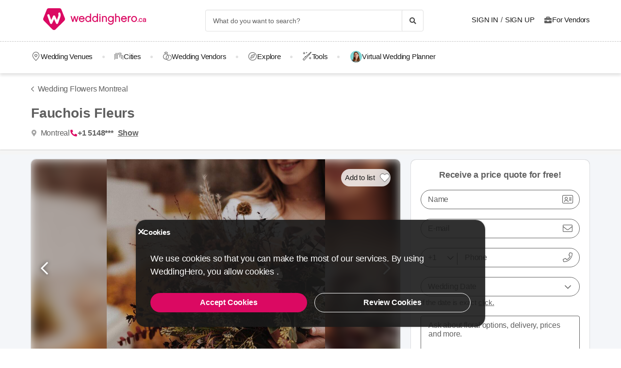

--- FILE ---
content_type: text/html; charset=UTF-8
request_url: https://weddinghero.ca/wedding-flowers/montreal/fauchois-fleurs
body_size: 17908
content:
<!DOCTYPE html>
<html lang="en-CA" dir="ltr" class="no-js">
    <head>
        <script>document.documentElement.classList.remove('no-js');</script>
                        <link rel="stylesheet" href="https://weddinghero.ca/assets/main.css?v=c33d7d38b444bdaeb310">
                    
    <link rel="stylesheet" href="https://weddinghero.ca/assets/desktop/providerstyle.css?v=03876e82f75e58852e97">
        <style>
    .provider-carousel-section .last-slide {
        position: relative;
    }
    .provider-carousel-section .last-slide::after {
        content: "";
        position: absolute;
        top: 0;
        bottom: 0;
        left: 0;
        right: 0;
        filter: opacity(0.8);
        background: #000000;
    }
    .more {
        position: absolute;
        z-index: 9;
        left: 50%;
        top: 40%;
        transform: translateX(-50%);
        color: #fff;
    }
    .more svg {
        vertical-align: middle;
    }
    .more span {
        vertical-align: top;
    }
    </style>
        <meta charset="UTF-8" />
<meta name="description" content="St. Denis Street in Montreal is where you will find this amazing floral company. It serves weddings by providing beautiful flowers that are locally..." />
<meta name="robots" content="index, follow" />
<meta name="copyright" content="© 2025 WeddingHero.ca" />
<meta property="fb:app_id" content="765777157652284" />
<meta property="og:site_name" content="WeddingHero.ca" />
<meta property="og:description" content="St. Denis Street in Montreal is where you will find this amazing floral company. It serves weddings by providing beautiful flowers that are locally..." />
<meta property="og:title" content="Fauchois Fleurs - Flower - Montreal - Weddinghero.ca" />
<meta property="og:image" content="https://i.weddinghero.ca/gallery/5770/preview_fauchois-fleurs_MJrzZFwK.jpg" />

<title>Fauchois Fleurs - Flower - Montreal - Weddinghero.ca</title>
<link rel="canonical" href="https://weddinghero.ca/wedding-flowers/montreal/fauchois-fleurs"/>


<link rel="preconnect" href="https://collect.dugun.com">
<link rel="preconnect" href="https://analytics.weddinghero.ca">
<link rel="preconnect" href="https://i.weddinghero.ca/">
<link rel="preload" href="https://weddinghero.ca/assets/fonts/dugun-icons.woff?x3npsw" as="font" type="font/woff" crossorigin>

            <link rel="preload" as="image" href="https://i.weddinghero.ca/gallery/5770/preview_fauchois-fleurs_MJrzZFwK.jpg">
    
<script>
    var config = {
        app_env: 'prod',
        language: 'en',
        currency: 'CAD',
        language_dir: 'ltr',
        partner_contact_campaign_id: '',
        language_string: 'English',
        locale_date_string: 'en-CA',
        date_format: 'M d, Y',
        city: {
            id: 495, name: "Montreal", slug: "montreal"
        },
                categories: [{"id":41,"name":"Wedding Venues","slug":"wedding-venue","image":"https:\/\/i.weddinghero.ca\/category\/meta\/uwsboz6cb7ak.jpg","providerCount":100,"isLeadpool":true,"hasProviderItem":false,"children":[]},{"id":9,"name":"Wedding Dresses","slug":"wedding-dresses","image":"https:\/\/i.weddinghero.ca\/category\/meta\/xxnss5ty5f1m.jpg","providerCount":19,"isLeadpool":false,"hasProviderItem":false,"children":[]},{"id":55,"name":"Wedding Photography","slug":"wedding-photography","image":"https:\/\/i.weddinghero.ca\/category\/meta\/raixvy8y2lpe.jpg","providerCount":46,"isLeadpool":true,"hasProviderItem":false,"children":[]},{"id":56,"name":"Wedding Videography","slug":"wedding-videography","image":"https:\/\/i.weddinghero.ca\/category\/meta\/pypfra8uiueq.jpg","providerCount":34,"isLeadpool":true,"hasProviderItem":false,"children":[]},{"id":57,"name":"Wedding Band & DJ","slug":"wedding-band-dj","image":"https:\/\/i.weddinghero.ca\/category\/meta\/htwtfiku3srv.jpg","providerCount":50,"isLeadpool":true,"hasProviderItem":false,"children":[]},{"id":27,"name":"Wedding Hair & Makeup","slug":"wedding-hair-makeup","image":"https:\/\/i.weddinghero.ca\/category\/meta\/5jiatrpudjsq.jpg","providerCount":39,"isLeadpool":false,"hasProviderItem":false,"children":[]},{"id":19,"name":"Wedding Catering","slug":"wedding-catering","image":"https:\/\/i.weddinghero.ca\/category\/meta\/tordec6hegtu.jpg","providerCount":8,"isLeadpool":false,"hasProviderItem":false,"children":[]},{"id":87,"name":"Wedding Planner","slug":"wedding-planner","image":"https:\/\/i.weddinghero.ca\/category\/meta\/hbuhrjcoybwe.jpg","providerCount":44,"isLeadpool":true,"hasProviderItem":false,"children":[]},{"id":1,"name":"Wedding Flowers","slug":"wedding-flowers","image":"https:\/\/i.weddinghero.ca\/category\/meta\/nijvxixdccrg.jpg","providerCount":26,"isLeadpool":true,"hasProviderItem":false,"children":[]},{"id":18,"name":"Wedding Decorations","slug":"wedding-decorations","image":"https:\/\/i.weddinghero.ca\/category\/meta\/kx90vxyqrxkl.jpg","providerCount":3,"isLeadpool":true,"hasProviderItem":false,"children":[]},{"id":88,"name":"Wedding Officiant","slug":"wedding-officiant","image":"https:\/\/i.weddinghero.ca\/category\/meta\/za1u0gciqpzs.jpg","providerCount":11,"isLeadpool":true,"hasProviderItem":false,"children":[]}],        analytics: {
            url: 'https://analytics.weddinghero.ca',
            data: {"userId": null,"pageType": "DF","uniqueId": "d17c5870324bb45b4f1c9ea4b16773fa","providerId": "5770","pageId": "5770","pageId2": null,"categoryId": "1"}
        },
        googlePlaceApiKey: 'AIzaSyAueYrEIaX9n4AOunEq6kUMTmX-6PyDDoE',
        project: 'canada',
        projectName: 'WeddingHero.ca',
        countryCode: 'CA',
        defaultCityCoordinates: '{"latitude":43.65107,"longitude":-79.347015}',
        mapProvider: 'open_street',
        phoneCode: '+1',
        companyUserId: '1',
        components: {"discount":false,"leadpool":"v1","tools":true,"tv":false,"feedback":true,"category_gallery_only":false,"provider_items":false,"b2c_app":false,"explore":true,"city_nav":true,"vendors_nav":true,"phone_click_track":true,"group_sub_categories":false,"state_active":true,"show_open_air_venue_on_menu":false,"show_ad_gif_on_main_category_page":false,"show_join_duguncom_section_on_partner_page":false,"show_on_press_logo_on_partner_page":false,"show_auth_login_info_text":true,"show_city_district_on_listing":false,"show_second_filter_button":false,"real_wedding_enabled":false,"show_kvkk_agreement":false,"show_provider_item_dropdown_menu":false,"sitemap_two_enabled":true,"remote_connection_url":false,"show_partner_main_page_third_content":true,"nav_vendors_link_target":"microsite","show_instagram_category_id":[],"popular_searches_on_listing_page":{"show":true,"excluded_category_id":41},"use_cdn_resize":null,"has_city_image":false,"show_state_cities_only":true,"wp_cta_banner":false,"n_kolay_banner":false,"arcelik_banner":false,"beko_banner":false,"great_place_to_work_content":false,"dowry":false,"listing_top_banner":false},
        providerPanelUrl: 'https://panel.weddinghero.ca',
        csrfToken: '00c25a87200a68a08a7d4b06f303e115.n-GRTt0b0DIXzRe3gXP9_DETAU4Olwwu9ucb757NVDc.3KnEJ5duv3VQhiPvwyGfiQJEc3ZYojQYrIBT3dSYN3Hth6cIkW-FBlPgdA',
        limits: {"home_showcase_provider_count":36,"category_showcase_provider_count":30,"internal_link_showcase_provider_count":3,"related_provider_count":10,"navigation_vendors_limit":9},
        baseUrl: 'https://weddinghero.ca/',
        isMobile: false,
        firebase: {"apiKey":"AIzaSyCPdJfInLnmm7e-iZLfciZJHtjTpP7Ydes","authDomain":"canada-app-prod.firebaseapp.com","databaseURL":"https:\/\/canada-app-prod-default-rtdb.firebaseio.com","projectId":"canada-app-prod","storageBucket":"canada-app-prod.firebasestorage.app","messagingSenderId":"250048704225","appId":"1:250048704225:web:4482d6361748e6178fd1a0"},
        isWebview: false,
                referrer: '',
        utmSource: '',
        isIos: false,
        isModalForceFixFullScreen: false,
        isModalForceDisableFullScreen: false,
        currencyIcon: '$',
                                    b2cAppScheme: '',
    };
</script>

<script>
    var isLoggedIn = false;
    var leadpool = {"categories_must_have_districts":[],"show_banner_for_all_categories":true,"index_subcategory_show":true,"show_banner_in_provider_result":false}
    var localeCityId = 495;
    var localeCitySlug = "montreal";
        var currentProvider = { id: 5770 };
        </script>

<script type="application/ld+json">{"@context":"https://schema.org","@graph":[{"@type":"Florist","name":"Fauchois Fleurs","telephone":"+15148444417","potentialAction":[{"@type":"CommunicateAction","name":"Call Now","target":{"@type":"EntryPoint","urlTemplate":"tel:+15148444417"}},{"@type":"CommunicateAction","name":"Request Pricing","target":{"@type":"EntryPoint","urlTemplate":"https://weddinghero.ca/wedding-flowers/montreal/fauchois-fleurs#get-a-quote"}}],"address":{"@type":"PostalAddress","addressCountry":"CA","addressRegion":"Montreal","streetAddress":"4683 Saint Denis St, Montreal, QC H2J 2L5"},"geo":{"@type":"GeoCoordinates","latitude":"45.52531126989088","longitude":"-73.58506194607656"},"image":{"@type":"ImageObject","representativeOfPage":true,"url":"https://i.weddinghero.ca/gallery/5770/preview_fauchois-fleurs_MJrzZFwK.jpg"},"url":"https://weddinghero.ca/wedding-flowers/montreal/fauchois-fleurs","description":"St. Denis Street in Montreal is where you will find this amazing floral company. It serves weddings by providing beautiful flowers that are locally grown. It has the best florist with intensive skills when it comes to designing a venue using quality flowers.","employee":[{"@type":"Person","name":"Fauchois Fleurs"}],"contactPoint":{"@type":"ContactPoint","telephone":"+15148444417","contactType":"reservations"},"@id":"https://weddinghero.ca/wedding-flowers/montreal/fauchois-fleurs#product"},{"@type":"FAQPage","mainEntity":[{"@type":"Question","name":"Which of the following floral services can Fauchois Fleurs provide?","acceptedAnswer":{"@type":"Answer","text":"Fauchois Fleurs can provide delivery, set up."}}],"@id":"https://weddinghero.ca/wedding-flowers/montreal/fauchois-fleurs#faq"},{"@type":"BreadcrumbList","@id":"https://weddinghero.ca/wedding-flowers/montreal/fauchois-fleurs#breadcrumb","itemListElement":[{"@type":"ListItem","position":1,"name":"WeddingHero","item":{"@type":"Thing","@id":"https://weddinghero.ca/"}},{"@type":"ListItem","position":2,"name":"Wedding Flowers","item":{"@type":"Thing","@id":"https://weddinghero.ca/wedding-flowers"}},{"@type":"ListItem","position":3,"name":"Wedding Flowers Québec","item":{"@type":"Thing","@id":"https://weddinghero.ca/wedding-flowers/quebec"}},{"@type":"ListItem","position":4,"name":"Wedding Flowers Montreal","item":{"@type":"Thing","@id":"https://weddinghero.ca/wedding-flowers/montreal"}},{"@type":"ListItem","position":5,"name":"Fauchois Fleurs","item":{"@type":"Thing","@id":"https://weddinghero.ca/wedding-flowers/montreal/fauchois-fleurs"}}]}]}</script>

<link rel="shortcut icon" href="https://weddinghero.ca/assets/images/favicons/canada/32x32.png" type="image/x-icon">
<link rel="apple-touch-icon" sizes="180x180" href="https://weddinghero.ca/assets/images/favicons/canada/apple-touch-icon.png">
<link rel="icon" type="image/png" sizes="32x32" href="https://weddinghero.ca/assets/images/favicons/canada/32x32.png">
<link rel="icon" type="image/png" sizes="16x16" href="https://weddinghero.ca/assets/images/favicons/canada/16x16.png">
<link rel="mask-icon" href="https://weddinghero.ca/assets/images/favicons/canada/safari-pinned-tab.svg" color="#db0962">
<meta name="theme-color" content="#ffffff">
<link rel="search" type="application/opensearchdescription+xml" href="https://weddinghero.ca/opensearch.xml" title="WeddingHero.ca">
<link rel="manifest" href="/manifest.json">
        <script>
    dataLayer = [{"facebookPixelId":"260801592076859","pageType":"DF","city":{"id":495,"name":"Montreal","slug":"montreal"},"device":"desktop","source":"dugun_provider_show","provider":{"id":5770,"name":"Fauchois Fleurs","url":"https:\/\/weddinghero.ca\/wedding-flowers\/montreal\/fauchois-fleurs","category":{"id":1,"name":"Wedding Flowers","slug":"wedding-flowers","has_leadpool":true,"nameSingular":"Wedding Flowers"},"city":{"id":495,"name":"Montreal","slug":"montreal"},"thumbnail_url":"https:\/\/i.weddinghero.ca\/gallery\/5770\/thumb_fauchois-fleurs_MJrzZFwK.jpg","contact_name":"Fauchois Fleurs","district_name":null,"ZParameter":1,"productName":205,"isFormActive":1,"BLReason":null,"discount":null,"avg_response_time":9999,"hasQuickResponseBadge":false,"reviewCount":"0","discountCount":"0","imageCount":"15","videoCount":"0","pwfCount":"16","phone_inbound":{"formatted":"+1 5148444417","raw":"+15148444417"},"budget":null,"capacity":null,"hasMagnet":false},"couple":{"uId":"d17c5870324bb45b4f1c9ea4b16773fa","isLoggedIn":"NO","city":"toronto"},"category":{"id":1,"name":"Wedding Flowers","slug":"wedding-flowers","nameSingular":"Wedding Flower","has_leadpool":true,"categoryType":"product","hasParentCategory":false,"parentCategory":{"id":1,"name":"Wedding Flowers"}}}];
    function gtag() { dataLayer.push(arguments); }
    function consentAccepted() {
      // timeout is added to yield to main thread as another task
      setTimeout(() => {
        gtag('consent', 'update', {
          ad_user_data: 'granted',
          ad_personalization: 'granted',
          ad_storage: 'granted',
          analytics_storage: 'granted',
          functionality_storage: 'granted',
          personalization_storage: 'granted',
        });
      }, 0);
    }
</script>

        <script>(function(w,d,s,l,i){w[l]=w[l]||[];w[l].push({'gtm.start':
    new Date().getTime(),event:'gtm.js'});var f=d.getElementsByTagName(s)[0],
    j=d.createElement(s),dl=l!='dataLayer'?'&l='+l:'';j.async=true;j.src=
    'https://www.googletagmanager.com/gtm.js?id='+i+dl;f.parentNode.insertBefore(j,f);
    })(window,document,'script','dataLayer','GTM-MWZ7ZRT');</script>
    
    <script>
        window.dataLayer.push({
            'event': 'providerProfileView'
        });
            </script>




<script>
  gtag('consent', 'default', {
    ad_user_data: 'denied',
    ad_personalization: 'denied',
    ad_storage: 'denied',
    analytics_storage: 'granted',
    functionality_storage: 'granted',
    personalization_storage: 'denied',
    wait_for_update: 50,
  });
</script>

        <meta name="viewport" content="width=device-width, initial-scale=1">
            </head>
    <body>
        
                    <svg class="is-hidden" xmlns="http://www.w3.org/2000/svg" xmlns:xlink="http://www.w3.org/1999/xlink">
                <symbol id="icon-fav" viewBox="0 0 32 32">
                    <path fill="#fff" style="fill: var(--fav-icon-bg, #fff)" stroke-linejoin="miter" stroke-linecap="butt" stroke-miterlimit="4" stroke-width="1.3" stroke="var(--fav-icon-border-color, #4a4a4a)" d="M26.126 6.508c-1.325-1.074-3.009-1.603-4.71-1.48s-3.291 0.889-4.448 2.142l-0.967 1.005-0.967-0.996c-1.161-1.246-2.75-2.007-4.448-2.131s-3.381 0.399-4.71 1.464c-0.724 0.624-1.313 1.388-1.731 2.247s-0.658 1.794-0.703 2.748c-0.046 0.954 0.104 1.908 0.439 2.802s0.849 1.712 1.51 2.401l9.498 9.808c0.145 0.149 0.318 0.268 0.509 0.349s0.397 0.122 0.605 0.122c0.208 0 0.413-0.042 0.604-0.124s0.363-0.202 0.506-0.353l9.498-9.8c0.662-0.689 1.177-1.507 1.513-2.402s0.486-1.849 0.441-2.804c-0.045-0.955-0.284-1.891-0.703-2.75s-1.008-1.625-1.733-2.249z"></path>
                </symbol>
            </svg>
        
        <!-- Google Tag Manager (noscript) -->
<noscript><iframe src="https://www.googletagmanager.com/ns.html?id=GTM-MWZ7ZRT"
height="0" width="0" style="display:none;visibility:hidden"></iframe></noscript>
<!-- End Google Tag Manager (noscript) -->

                            
                    <nav class="navbar top is-borderless" aria-label="main navigation">
    <div class="container">
        <div class="navbar-brand">
            <a href="https://weddinghero.ca/" title="WeddingHero.ca" data-track="navigation-brand-logo">
                <img src="https://weddinghero.ca/assets/images/logo/canada.svg"
                     alt="WeddingHero.ca"
                     class="brand-logo"
                     width="220"
                     height="45" />
            </a>
        </div>
        <div class="navbar-menu mr-0">
            <div class="navbar-start is-align-items-center mr-20" style="margin-left: auto">
                <div class="control has-icons-right is-hidden-mobile search-trigger js-main-search-trigger">
                  <input type="text"
                        style="height: 45px"
                        class="input generic has-text-grey-light has-text-weight-light"
                        placeholder="What do you want to search?" />
                  <span class="icon has-text-black search-trigger-icon-container icon-search-solid"></span>
                </div>
                <main-search-modal></main-search-modal>
            </div>

            <div class="navbar-end">
                <div class="navbar-item is-align-items-center">
                                            <auth-modal></auth-modal>

                        <div class="has-text-black navbar-link navbar-user has-dropdown is-hoverable p-0 mr-20">
                            <span id="login"
                                  class="cursor-pointer hover-primary js-auth-modal-trigger mr-5"
                                  data-is-login-with-code="true"
                                  data-track="navigation-login">
                                Sign In
                            </span>
                            /
                            <span id="signup" class="cursor-pointer hover-primary js-auth-modal-trigger ml-5"
                                  data-track="navigation-signup">
                                Sign Up
                            </span>
                        </div>
                        <label
                            class="is-flex is-align-items-center cursor-pointer js-go-to-url icon-briefcase-solid column-gap--xs before--darken-grey has-text-dark"
                            data-url="https://weddinghero.ca/pro"
                            data-blank="_blank"
                        >
                            For Vendors
                        </label>
                                    </div>

            </div>
        </div>
    </div>
</nav>



    
                                                                                                                                                                                                                                                    
<hr style="border-top: 1px dashed #c9c9c9; background: 0; margin :0">
<nav class="navbar bottom" aria-label="main navigation">
    <div class="container">
        <div class="navbar-menu mr-0">
                        <div class="navbar-item after--round-dot is-align-items-center has-dropdown is-hoverable js-linkindex-wrapper">
                <a href="https://weddinghero.ca/wedding-venue"
                   class="pl-0 navbar-link navbar-link--first icon-map-marker-custom-regular before--darken-grey before--fs-18 column-gap--xs before--hover-primary"
                   data-track="navbar-venues"
                   data-linkindex="0"
                >
                    Wedding Venues
                </a>
                            </div>
                            <div class="navbar-item after--round-dot is-align-items-center has-dropdown is-hoverable">
                    <a href="https://weddinghero.ca/wedding-planning/cities"
                       class="navbar-link icon-city-custom-regular before--darken-grey before--fs-18 column-gap--xs before--hover-primary"
                       data-track="navbar-vendors"
                    >
                        Cities
                    </a>
                        <div class="navbar-dropdown">
                                                    <div class="columns is-multiline">
                                                                    <div class="column is-3 is-paddingless">
                                        <a href="https://weddinghero.ca/wedding-venue/ontario" title="Ontario" class="dropdown-item" data-track="city">
                                            <b>Ontario</b>
                                        </a>
                                        
                                                                                                                                <a href="https://weddinghero.ca/wedding-venue/vaughan" title="Vaughan Wedding Venues" class="dropdown-item" data-track="city">
                                                  Vaughan Wedding Venues
                                              </a>
                                                                                        <a href="https://weddinghero.ca/wedding-venue/mississauga" title="Mississauga Wedding Venues" class="dropdown-item" data-track="city">
                                                  Mississauga Wedding Venues
                                              </a>
                                                                                        <a href="https://weddinghero.ca/wedding-venue/ottawa" title="Ottawa Wedding Venues" class="dropdown-item" data-track="city">
                                                  Ottawa Wedding Venues
                                              </a>
                                                                                        <a href="https://weddinghero.ca/wedding-venue/toronto" title="Toronto Wedding Venues" class="dropdown-item" data-track="city">
                                                  Toronto Wedding Venues
                                              </a>
                                                                                        <a href="https://weddinghero.ca/wedding-venue/burlington" title="Burlington Wedding Venues" class="dropdown-item" data-track="city">
                                                  Burlington Wedding Venues
                                              </a>
                                                                                        <a href="https://weddinghero.ca/wedding-venue/cambridge" title="Cambridge Wedding Venues" class="dropdown-item" data-track="city">
                                                  Cambridge Wedding Venues
                                              </a>
                                                                                        <a href="https://weddinghero.ca/wedding-venue/hamilton" title="Hamilton Wedding Venues" class="dropdown-item" data-track="city">
                                                  Hamilton Wedding Venues
                                              </a>
                                                                                        <a href="https://weddinghero.ca/wedding-venue/kitchener" title="Kitchener Wedding Venues" class="dropdown-item" data-track="city">
                                                  Kitchener Wedding Venues
                                              </a>
                                                                                        <a href="https://weddinghero.ca/wedding-venue/niagara-on-the-lake" title="Niagara on the Lake Wedding Venues" class="dropdown-item" data-track="city">
                                                  Niagara on the Lake Wedding Venues
                                              </a>
                                                                                        <a href="https://weddinghero.ca/wedding-venue/prince-edward-county" title="Prince Edward County Wedding Venues" class="dropdown-item" data-track="city">
                                                  Prince Edward County Wedding Venues
                                              </a>
                                                                                                                                                                      <a href="https://weddinghero.ca/ontario-weddings" title="Ontario" class="dropdown-item underline" data-track="city" style="text-transform: lowercase;">
                                                ...More
                                            </a>
                                                                            </div>
                                                                    <div class="column is-3 is-paddingless">
                                        <a href="https://weddinghero.ca/wedding-venue/british-columbia" title="British Columbia" class="dropdown-item" data-track="city">
                                            <b>British Columbia</b>
                                        </a>
                                        
                                                                                                                                <a href="https://weddinghero.ca/wedding-venue/langley" title="Langley Wedding Venues" class="dropdown-item" data-track="city">
                                                  Langley Wedding Venues
                                              </a>
                                                                                        <a href="https://weddinghero.ca/wedding-venue/victoria" title="Victoria Wedding Venues" class="dropdown-item" data-track="city">
                                                  Victoria Wedding Venues
                                              </a>
                                                                                        <a href="https://weddinghero.ca/wedding-venue/kelowna" title="Kelowna Wedding Venues" class="dropdown-item" data-track="city">
                                                  Kelowna Wedding Venues
                                              </a>
                                                                                        <a href="https://weddinghero.ca/wedding-venue/vancouver" title="Vancouver Wedding Venues" class="dropdown-item" data-track="city">
                                                  Vancouver Wedding Venues
                                              </a>
                                                                                        <a href="https://weddinghero.ca/wedding-venue/whistler" title="Whistler Wedding Venues" class="dropdown-item" data-track="city">
                                                  Whistler Wedding Venues
                                              </a>
                                                                                                                                                                      <a href="https://weddinghero.ca/british-columbia-weddings" title="British Columbia" class="dropdown-item underline" data-track="city" style="text-transform: lowercase;">
                                                ...More
                                            </a>
                                                                            </div>
                                                                    <div class="column is-3 is-paddingless">
                                        <a href="https://weddinghero.ca/wedding-venue/alberta" title="Alberta" class="dropdown-item" data-track="city">
                                            <b>Alberta</b>
                                        </a>
                                        
                                                                                                                                <a href="https://weddinghero.ca/wedding-venue/lethbridge" title="Lethbridge Wedding Venues" class="dropdown-item" data-track="city">
                                                  Lethbridge Wedding Venues
                                              </a>
                                                                                        <a href="https://weddinghero.ca/wedding-venue/banff" title="Banff Wedding Venues" class="dropdown-item" data-track="city">
                                                  Banff Wedding Venues
                                              </a>
                                                                                        <a href="https://weddinghero.ca/wedding-venue/canmore" title="Canmore Wedding Venues" class="dropdown-item" data-track="city">
                                                  Canmore Wedding Venues
                                              </a>
                                                                                        <a href="https://weddinghero.ca/wedding-venue/edmonton" title="Edmonton Wedding Venues" class="dropdown-item" data-track="city">
                                                  Edmonton Wedding Venues
                                              </a>
                                                                                        <a href="https://weddinghero.ca/wedding-venue/calgary" title="Calgary Wedding Venues" class="dropdown-item" data-track="city">
                                                  Calgary Wedding Venues
                                              </a>
                                                                                        <a href="https://weddinghero.ca/wedding-venue/jasper" title="Jasper Wedding Venues" class="dropdown-item" data-track="city">
                                                  Jasper Wedding Venues
                                              </a>
                                                                                                                                                                      <a href="https://weddinghero.ca/alberta-weddings" title="Alberta" class="dropdown-item underline" data-track="city" style="text-transform: lowercase;">
                                                ...More
                                            </a>
                                                                            </div>
                                                                    <div class="column is-3 is-paddingless">
                                        <a href="https://weddinghero.ca/wedding-venue/quebec" title="Québec" class="dropdown-item" data-track="city">
                                            <b>Québec</b>
                                        </a>
                                        
                                                                                                                                <a href="https://weddinghero.ca/wedding-venue/gatineau" title="Gatineau Wedding Venues" class="dropdown-item" data-track="city">
                                                  Gatineau Wedding Venues
                                              </a>
                                                                                        <a href="https://weddinghero.ca/wedding-venue/montreal" title="Montreal Wedding Venues" class="dropdown-item" data-track="city">
                                                  Montreal Wedding Venues
                                              </a>
                                                                                                                                                                      <a href="https://weddinghero.ca/quebec-weddings" title="Québec" class="dropdown-item underline" data-track="city" style="text-transform: lowercase;">
                                                ...More
                                            </a>
                                                                            </div>
                                                                    <div class="column is-3 is-paddingless">
                                        <a href="https://weddinghero.ca/wedding-venue/new-brunswick" title="New Brunswick" class="dropdown-item" data-track="city">
                                            <b>New Brunswick</b>
                                        </a>
                                        
                                                                                                                                <a href="https://weddinghero.ca/wedding-venue/moncton" title="Moncton Wedding Venues" class="dropdown-item" data-track="city">
                                                  Moncton Wedding Venues
                                              </a>
                                                                                                                                                                      <a href="https://weddinghero.ca/new-brunswick-weddings" title="New Brunswick" class="dropdown-item underline" data-track="city" style="text-transform: lowercase;">
                                                ...More
                                            </a>
                                                                            </div>
                                                                    <div class="column is-3 is-paddingless">
                                        <a href="https://weddinghero.ca/wedding-venue/manitoba" title="Manitoba" class="dropdown-item" data-track="city">
                                            <b>Manitoba</b>
                                        </a>
                                        
                                                                                                                                <a href="https://weddinghero.ca/wedding-venue/winnipeg" title="Winnipeg Wedding Venues" class="dropdown-item" data-track="city">
                                                  Winnipeg Wedding Venues
                                              </a>
                                                                                                                                                              </div>
                                                                    <div class="column is-3 is-paddingless">
                                        <a href="https://weddinghero.ca/wedding-venue/nova-scotia" title="Nova Scotia" class="dropdown-item" data-track="city">
                                            <b>Nova Scotia</b>
                                        </a>
                                        
                                                                                                                                <a href="https://weddinghero.ca/wedding-venue/halifax" title="Halifax Wedding Venues" class="dropdown-item" data-track="city">
                                                  Halifax Wedding Venues
                                              </a>
                                                                                                                                                              </div>
                                                                    <div class="column is-3 is-paddingless">
                                        <a href="https://weddinghero.ca/wedding-venue/newfoundland-and-labrador" title="Newfoundland and Labrador" class="dropdown-item" data-track="city">
                                            <b>Newfoundland and Labrador</b>
                                        </a>
                                        
                                                                                                                    </div>
                                                                    <div class="column is-3 is-paddingless">
                                        <a href="https://weddinghero.ca/wedding-venue/prince-edward-island" title="Prince Edward Island" class="dropdown-item" data-track="city">
                                            <b>Prince Edward Island</b>
                                        </a>
                                        
                                                                                                                    </div>
                                                                    <div class="column is-3 is-paddingless">
                                        <a href="https://weddinghero.ca/wedding-venue/saskatchewan" title="Saskatchewan" class="dropdown-item" data-track="city">
                                            <b>Saskatchewan</b>
                                        </a>
                                        
                                                                                                                                <a href="https://weddinghero.ca/wedding-venue/regina" title="Regina Wedding Venues" class="dropdown-item" data-track="city">
                                                  Regina Wedding Venues
                                              </a>
                                                                                        <a href="https://weddinghero.ca/wedding-venue/saskatoon" title="Saskatoon Wedding Venues" class="dropdown-item" data-track="city">
                                                  Saskatoon Wedding Venues
                                              </a>
                                                                                                                                                              </div>
                                                            </div>
                                            </div>
                </div>
                                      <div class="navbar-item after--round-dot is-align-items-center has-dropdown is-hoverable">
                  <a href="https://weddinghero.ca/wedding-vendors"
                     class="navbar-link icon-ring-custom-regular before--darken-grey before--fs-18 column-gap--xs before--hover-primary"
                     data-track="navbar-vendors"
                  >
                      Wedding Vendors
                  </a>
                  <div class="navbar-dropdown">
                      <div class="columns">
                          <div class="column is-6">
                              <div class="columns is-multiline">
                                                                        <div class="column is-4 is-paddingless">
                                                                                        <a href="https://weddinghero.ca/wedding-venue"
                                                 title="Wedding Venue"
                                                 class="dropdown-item"
                                                 data-track="vendors-child"
                                              >
                                                  Wedding Venue
                                              </a>
                                                                                </div>
                                                                        <div class="column is-4 is-paddingless">
                                                                                        <a href="https://weddinghero.ca/wedding-dresses"
                                                 title="Wedding Dress"
                                                 class="dropdown-item"
                                                 data-track="vendors-child"
                                              >
                                                  Wedding Dress
                                              </a>
                                                                                </div>
                                                                        <div class="column is-4 is-paddingless">
                                                                                        <a href="https://weddinghero.ca/wedding-photography"
                                                 title="Wedding Photography"
                                                 class="dropdown-item"
                                                 data-track="vendors-child"
                                              >
                                                  Wedding Photography
                                              </a>
                                                                                </div>
                                                                        <div class="column is-4 is-paddingless">
                                                                                        <a href="https://weddinghero.ca/wedding-videography"
                                                 title="Wedding Videography"
                                                 class="dropdown-item"
                                                 data-track="vendors-child"
                                              >
                                                  Wedding Videography
                                              </a>
                                                                                </div>
                                                                        <div class="column is-4 is-paddingless">
                                                                                        <a href="https://weddinghero.ca/wedding-band-dj"
                                                 title="Band &amp; DJ"
                                                 class="dropdown-item"
                                                 data-track="vendors-child"
                                              >
                                                  Band &amp; DJ
                                              </a>
                                                                                </div>
                                                                        <div class="column is-4 is-paddingless">
                                                                                        <a href="https://weddinghero.ca/wedding-hair-makeup"
                                                 title="Wedding Hair &amp; Makeup"
                                                 class="dropdown-item"
                                                 data-track="vendors-child"
                                              >
                                                  Wedding Hair &amp; Makeup
                                              </a>
                                                                                </div>
                                                                        <div class="column is-4 is-paddingless">
                                                                                        <a href="https://weddinghero.ca/wedding-catering"
                                                 title="Wedding Catering"
                                                 class="dropdown-item"
                                                 data-track="vendors-child"
                                              >
                                                  Wedding Catering
                                              </a>
                                                                                </div>
                                                                        <div class="column is-4 is-paddingless">
                                                                                        <a href="https://weddinghero.ca/wedding-planner"
                                                 title="Wedding Planner"
                                                 class="dropdown-item"
                                                 data-track="vendors-child"
                                              >
                                                  Wedding Planner
                                              </a>
                                                                                </div>
                                                                        <div class="column is-4 is-paddingless">
                                                                                        <a href="https://weddinghero.ca/wedding-flowers"
                                                 title="Wedding Flower"
                                                 class="dropdown-item"
                                                 data-track="vendors-child"
                                              >
                                                  Wedding Flower
                                              </a>
                                                                                </div>
                                                                        <div class="column is-4 is-paddingless">
                                                                                        <a href="https://weddinghero.ca/wedding-decorations"
                                                 title="Wedding Decoration"
                                                 class="dropdown-item"
                                                 data-track="vendors-child"
                                              >
                                                  Wedding Decoration
                                              </a>
                                                                                </div>
                                                                        <div class="column is-4 is-paddingless">
                                                                                        <a href="https://weddinghero.ca/wedding-officiant"
                                                 title="Wedding Officiant"
                                                 class="dropdown-item"
                                                 data-track="vendors-child"
                                              >
                                                  Wedding Officiant
                                              </a>
                                                                                </div>
                                                                </div>
                          </div>
                          <div class="column is-6 pt-0">
                              <div class="columns is-multiline">
                                                                        <div class="column is-half">
                                        <a href="https://weddinghero.ca/wedding-venue" title="Wedding Venues" class="box category" data-track="vendors-child">
                                              <div
                                                  class="box box-image lazy"
                                                                                                        data-bg="https://i.weddinghero.ca/category/meta/z6hinkocwptk.jpg"
                                                                                                    style="height: 120px; background-position: top right; background-size: cover"
                                                  data-track="vendors-image-child">
                                                  <div class="box-overlay has-text-centered">
                                                      <p class="title has-text-white is-size-6 is-marginless">
                                                          Wedding Venue
                                                      </p>
                                                  </div>
                                              </div>
                                          </a>
                                      </div>
                                                                        <div class="column is-half">
                                        <a href="https://weddinghero.ca/wedding-dresses" title="Wedding Dresses" class="box category" data-track="vendors-child">
                                              <div
                                                  class="box box-image lazy"
                                                                                                        data-bg="https://i.weddinghero.ca/category/meta/qnag55qwmwot.jpg"
                                                                                                    style="height: 120px; background-position: top right; background-size: cover"
                                                  data-track="vendors-image-child">
                                                  <div class="box-overlay has-text-centered">
                                                      <p class="title has-text-white is-size-6 is-marginless">
                                                          Wedding Dress
                                                      </p>
                                                  </div>
                                              </div>
                                          </a>
                                      </div>
                                                                        <div class="column is-half">
                                        <a href="https://weddinghero.ca/wedding-photography" title="Wedding Photography" class="box category" data-track="vendors-child">
                                              <div
                                                  class="box box-image lazy"
                                                                                                        data-bg="https://i.weddinghero.ca/category/meta/xzzfoefmozc6.jpg"
                                                                                                    style="height: 120px; background-position: top right; background-size: cover"
                                                  data-track="vendors-image-child">
                                                  <div class="box-overlay has-text-centered">
                                                      <p class="title has-text-white is-size-6 is-marginless">
                                                          Wedding Photography
                                                      </p>
                                                  </div>
                                              </div>
                                          </a>
                                      </div>
                                                                        <div class="column is-half">
                                        <a href="https://weddinghero.ca/wedding-videography" title="Wedding Videography" class="box category" data-track="vendors-child">
                                              <div
                                                  class="box box-image lazy"
                                                                                                        data-bg="https://i.weddinghero.ca/category/meta/g54jifv2nt5n.jpg"
                                                                                                    style="height: 120px; background-position: top right; background-size: cover"
                                                  data-track="vendors-image-child">
                                                  <div class="box-overlay has-text-centered">
                                                      <p class="title has-text-white is-size-6 is-marginless">
                                                          Wedding Videography
                                                      </p>
                                                  </div>
                                              </div>
                                          </a>
                                      </div>
                                                                </div>
                          </div>
                      </div>
                  </div>
              </div>
                                    <div class="navbar-item after--round-dot is-align-items-center">
                <a href="https://weddinghero.ca/explore"
                   class="navbar-link icon-compass-light before--darken-grey before--fs-18 column-gap--xs before--hover-primary"
                   data-track="navbar-inspire"
                >
                    Explore
                </a>
            </div>
                                                                                            <div class="navbar-item after--round-dot is-align-items-center has-dropdown tools is-hoverable">
                    <a href="https://tools.weddinghero.ca/"
                       class="navbar-link icon-tool-custom-regular before--darken-grey before--fs-18 column-gap--xs before--hover-primary"
                    >
                        Tools
                    </a>
                    <div class="navbar-dropdown">
                        <div class="columns is-flex is-align-items-center is-justify-content-center">
                            <div class="column">
                                <a href="https://tools.weddinghero.ca/website"
                                   target="_blank"
                                   class="is-flex is-flex-direction-column has-text-dark is-align-items-center row-gap icon-website-custom-regular before--fs-21 before--hover-primary before--grey-lighter">
                                    Wedding Website
                                </a>
                            </div>
                            <div class="column is-flex is-align-items-center is-justify-content-center">
                                <a href="https://tools.weddinghero.ca/agenda"
                                   target="_blank"
                                   class="is-flex is-flex-direction-column has-text-dark is-align-items-center row-gap icon-agenda-custom-regular before--fs-21 before--hover-primary before--grey-lighter">
                                    Checklist
                                </a>
                            </div>
                            <div class="column is-flex is-align-items-center is-justify-content-center">
                                <a href="https://tools.weddinghero.ca/budget"
                                   target="_blank"
                                   class="is-flex is-flex-direction-column has-text-dark is-align-items-center row-gap
                                           icon-dollar-budget-custom-regular                                           before--fs-21 before--hover-primary before--grey-lighter"
                                >
                                    Budget
                                </a>
                            </div>
                            <div class="column is-flex is-align-items-center is-justify-content-center">
                                <a href="https://tools.weddinghero.ca/seating-plan"
                                   target="_blank"
                                   class="is-flex is-flex-direction-column has-text-dark is-align-items-center row-gap icon-seating-plan-custom-regular before--fs-21 before--hover-primary before--grey-lighter"
                                >
                                    Seating Chart
                                </a>
                            </div>
                            <div class="column is-flex is-align-items-center is-justify-content-center">
                                <a href="https://tools.weddinghero.ca/weather-forecast"
                                   target="_blank"
                                   class="is-flex is-flex-direction-column has-text-dark is-align-items-center row-gap icon-weather-custom-regular before--fs-21 before--hover-primary before--grey-lighter"
                                >
                                    Weather
                                </a>
                            </div>
                        </div>
                    </div>
                </div>
                                        <div class="navbar-item">
                    <label class="navbar-link cursor-pointer js-go-to-url px-0 column-gap--xs ml-22 pr-0"
                           data-track="leadpool"
                           data-medium="leadpool-navigation"
                           data-url="https://weddinghero.ca/request-price-for-free"
                    >
                        <img
                            class="planner__image--avatar-icon"
                            width="24"
                            height="24"
                            alt="Wedding Planner"
                            src="https://i.weddinghero.ca/static/bpr2M5z9h0W60Dr5.png"
                            data-track="leadpool"
                            data-medium="leadpool-navigation">
                        Virtual Wedding Planner
                    </label>
                </div>
                    </div>
    </div>
</nav>
        
              
        <info-request-modal
          :provider="{
              id:'5770',
              name:'Fauchois\u0020Fleurs',
                              responseTime: {
                  hasBadge: 0,
                  hours: 167,
                },
                        }"
          lead-type="pricing"
                        lead-source-position=""
                    lead-source="route_dugun_provider_show"
          :seniority="4">
      </info-request-modal>
<div class="sticky js-sticky-header sticky-header has-background-white is-hidden">
    
<div class="container is-flex is-justify-content-space-between is-align-items-center" style="height: 56px">
    <p class="title has-text-weight-bold has-text-darken-grey is-inline-block is-marginless fs-20">Fauchois Fleurs</p>

    <div class="is-flex is-align-items-center column-gap--md">
                        <hidden-phone
            data-track="provider-phone"
            data-label="inbound-phone-number"
            data-medium="sticky"
            phone="+1 5148444417"
            has-icon></hidden-phone>
              
      
                                              
  <fav-button :watch-same-provider-fav-status="1"
              type="provider"
                              :provider-id="5770"
                            :id="5770"
              label="Fauchois Fleurs"
              :is-liked="0"
              :is-mobile="0"
              background-overlay="white-0.8"
              :is-bordered="0"
              :has-text-animation="0"
                              img-url="https://i.weddinghero.ca/gallery/5770/thumb_fauchois-fleurs_MJrzZFwK.jpg"
                            class=""
              modifier-class=""
                            >
  </fav-button>

          </div>
</div>
    <hr class="m-0">
    <div class="container">
    <ul class="sticky-header-box">
                    <li class="sticky-header-box__item" data-scroll-target="media" data-scroll-item-type="header" data-scroll-offset="-110" data-track="provider-sticky" data-medium="gallery">
                Photos (15)
            </li>
                                                                            <li class="sticky-header-box__item" data-scroll-target="attributes" data-scroll-item-type="header" data-scroll-offset="-110" data-track="provider-sticky" data-medium="properties">
                Features
            </li>
                            <li class="sticky-header-box__item" data-scroll-target="faq" data-scroll-item-type="header" data-scroll-offset="-110" data-track="provider-sticky" data-medium="faq">
                F.A.Q.
            </li>
                            <li class="sticky-header-box__item" data-scroll-target="about" data-scroll-item-type="header" data-scroll-offset="-110" data-track="provider-sticky" data-medium="about">
                About
            </li>
                            <li class="sticky-header-box__item" data-scroll-target="about-customer-users" data-scroll-item-type="header" data-scroll-offset="-110" data-track="provider-sticky" data-medium="about-customer">
                Team
            </li>
                          <li class="sticky-header-box__item" data-scroll-target="contact" data-scroll-item-type="header" data-scroll-offset="-110" data-track="provider-sticky" data-medium="contact">
            Contact
          </li>
                    </ul>
</div>
</div>
  <div class="hero is-white is-small mb-20">
	<div class="hero-body">
		<div class="container">
      <div class="is-inline-flex is-align-items-center column-gap--xs mb-20">
        <a class="is-inline-flex is-align-items-center icon-chevron-left-regular before--fs-12 before--text-align-left before--inline-block has-text-darken-grey fs-16"
          href="https://weddinghero.ca/wedding-flowers/montreal"
        >
          Wedding Flowers Montreal        </a>
              </div>

			<div class="is-flexbox-horizontal-center">
				
				<div>
					<h1 class="title has-text-weight-bold has-text-darken-grey mb-10 fs-28" style="line-height: 1.28">
						Fauchois Fleurs
					</h1>

					<div class="c-review-section fs-16 column-gap--xlg">
    
    
        <button
      class="c-review-section__district fs-16 cursor-pointer icon-map-marker-solid js-open-street-map-load-button"
      type="button"
      data-scroll-target="contact"
      data-scroll-offset="-110"
      data-track="provider-profile" data-label="district" data-medium="intro" data-feature="map" data-latitude="45.52531126989088" data-longitude="-73.58506194607656"
    >
        Montreal
    </button>
  
      <a
      id="provider-phone"
            class="c-review-section__phone icon-phone-right-solid fs-16 has-text-weight-bold  icon-flip-horizontal-before "
      data-track="provider-phone" data-label="inbound-phone-number" data-medium="intro" tel="+1 5148444417"
    >
              <span
          data-track="provider-phone" data-label="inbound-phone-number" data-medium="intro"
          class="hidden-phone has-text-weight-bold">
          <hidden-phone
            data-track="provider-phone"
            data-label="inbound-phone-number"
            data-medium="intro"
            phone="+1 5148444417">
          </hidden-phone>
        </span>
          </a>
  
    </div>
				</div>
			</div>
		</div>
	</div>
</div>

<div class="section provider-detail js-provider-detail">
    <div id="background-overlay" class="is-hidden"></div>

    
    <div class="container">
        <div class="columns mb-20" data-sticky-container>
            <main class="column is-8 pb-0">

                

<section class="card card-provider-item" id="info">
  <div class="card-content card-content--xs-medium pt-0 pb-20">
    <div class="card-content__full-width mb-0">
              <div class="is-relative">
          
<div class="glide gll provider-carousel-section js-provider-carousel-section provider-slider cursor-pointer is-relative" id="media" data-total-images="6">
    <div class="glide__track " data-glide-el="track">
        <div class="glide__slides">
                                                <div class="glide__slide glide__slide--disabled is-relative" style="margin-right: 5px;">
                    <div class="image-wrapper js-provider-gallery-trigger" data-type="all" data-index="0" data-id="82812" data-track="provider-gallery-view">
                                                                            <img src="https://i.weddinghero.ca/gallery/5770/preview_fauchois-fleurs_gdhRyvVP.jpg" alt="Fauchois Fleurs" fetchpriority="high" style="height:450px; width: 450px">
                                            </div>

                    <div class="is-image-blurred-bg lazy" data-bg="https://i.weddinghero.ca/gallery/5770/preview_fauchois-fleurs_gdhRyvVP.jpg" style="background-image: url(https://weddinghero.ca/assets/images/placeholders/canada_placeholder.webp)"></div>
                </div>
                                                            <div class="glide__slide glide__slide--disabled is-relative" style="margin-right: 5px;">
                    <div class="image-wrapper js-provider-gallery-trigger" data-type="all" data-index="1" data-id="82834" data-track="provider-gallery-view">
                                                                            <img src="https://i.weddinghero.ca/gallery/5770/preview_fauchois-fleurs_MJrzZFwK.jpg" alt="Fauchois Fleurs" fetchpriority="high" style="height:450px; width: 450px">
                                            </div>

                    <div class="is-image-blurred-bg lazy" data-bg="https://i.weddinghero.ca/gallery/5770/preview_fauchois-fleurs_MJrzZFwK.jpg" style="background-image: url(https://weddinghero.ca/assets/images/placeholders/canada_placeholder.webp)"></div>
                </div>
                                                            <div class="glide__slide glide__slide--disabled is-relative" style="margin-right: 5px;">
                    <div class="image-wrapper js-provider-gallery-trigger" data-type="all" data-index="2" data-id="82846" data-track="provider-gallery-view">
                                                                            <img class="lazy" data-src="https://i.weddinghero.ca/gallery/5770/preview_fauchois-fleurs_xFOPjjLe.jpg" src="https://weddinghero.ca/assets/images/placeholders/canada_placeholder.webp" alt="Fauchois Fleurs" style="height:450px; width: 450px" height="450px">
                                            </div>

                    <div class="is-image-blurred-bg lazy" data-bg="https://i.weddinghero.ca/gallery/5770/preview_fauchois-fleurs_xFOPjjLe.jpg" style="background-image: url(https://weddinghero.ca/assets/images/placeholders/canada_placeholder.webp)"></div>
                </div>
                                                            <div class="glide__slide glide__slide--disabled is-relative" style="margin-right: 5px;">
                    <div class="image-wrapper js-provider-gallery-trigger" data-type="all" data-index="3" data-id="82845" data-track="provider-gallery-view">
                                                                            <img class="lazy" data-src="https://i.weddinghero.ca/gallery/5770/preview_fauchois-fleurs_UVnC3vnc.jpg" src="https://weddinghero.ca/assets/images/placeholders/canada_placeholder.webp" alt="Fauchois Fleurs" style="height:450px; width: 450px" height="450px">
                                            </div>

                    <div class="is-image-blurred-bg lazy" data-bg="https://i.weddinghero.ca/gallery/5770/preview_fauchois-fleurs_UVnC3vnc.jpg" style="background-image: url(https://weddinghero.ca/assets/images/placeholders/canada_placeholder.webp)"></div>
                </div>
                                                            <div class="glide__slide glide__slide--disabled is-relative" style="margin-right: 5px;">
                    <div class="image-wrapper js-provider-gallery-trigger" data-type="all" data-index="4" data-id="82844" data-track="provider-gallery-view">
                                                                            <img class="lazy" data-src="https://i.weddinghero.ca/gallery/5770/preview_fauchois-fleurs_JrlkRwqi.jpg" src="https://weddinghero.ca/assets/images/placeholders/canada_placeholder.webp" alt="Fauchois Fleurs" style="height:450px; width: 450px" height="450px">
                                            </div>

                    <div class="is-image-blurred-bg lazy" data-bg="https://i.weddinghero.ca/gallery/5770/preview_fauchois-fleurs_JrlkRwqi.jpg" style="background-image: url(https://weddinghero.ca/assets/images/placeholders/canada_placeholder.webp)"></div>
                </div>
                                                            <div class="glide__slide glide__slide--disabled is-relative" style="margin-right: 5px;">
                    <div class="image-wrapper js-provider-gallery-trigger" data-type="all" data-index="5" data-id="82843" data-track="provider-gallery-view">
                                                                            <img class="lazy" data-src="https://i.weddinghero.ca/gallery/5770/preview_fauchois-fleurs_MvPwWgLw.jpg" src="https://weddinghero.ca/assets/images/placeholders/canada_placeholder.webp" alt="Fauchois Fleurs" style="height:450px; width: 450px" height="450px">
                                            </div>

                    <div class="is-image-blurred-bg lazy" data-bg="https://i.weddinghero.ca/gallery/5770/preview_fauchois-fleurs_MvPwWgLw.jpg" style="background-image: url(https://weddinghero.ca/assets/images/placeholders/canada_placeholder.webp)"></div>
                </div>
                                                            <div class="glide__slide glide__slide--disabled is-relative" style="margin-right: 5px;">
                    <div class="image-wrapper js-provider-gallery-trigger" data-type="all" data-index="6" data-id="82837" data-track="provider-gallery-view">
                                                                            <img class="lazy" data-src="https://i.weddinghero.ca/gallery/5770/preview_fauchois-fleurs_Ms43Krn0.jpg" src="https://weddinghero.ca/assets/images/placeholders/canada_placeholder.webp" alt="Fauchois Fleurs" style="height:450px; width: 450px" height="450px">
                                            </div>

                    <div class="is-image-blurred-bg lazy" data-bg="https://i.weddinghero.ca/gallery/5770/preview_fauchois-fleurs_Ms43Krn0.jpg" style="background-image: url(https://weddinghero.ca/assets/images/placeholders/canada_placeholder.webp)"></div>
                </div>
                                                            <div class="glide__slide glide__slide--disabled is-relative" style="margin-right: 5px;">
                    <div class="image-wrapper js-provider-gallery-trigger" data-type="all" data-index="7" data-id="82847" data-track="provider-gallery-view">
                                                                            <img class="lazy" data-src="https://i.weddinghero.ca/gallery/5770/preview_fauchois-fleurs_MzvVf3V0.jpg" src="https://weddinghero.ca/assets/images/placeholders/canada_placeholder.webp" alt="Fauchois Fleurs" style="height:450px; width: 450px" height="450px">
                                            </div>

                    <div class="is-image-blurred-bg lazy" data-bg="https://i.weddinghero.ca/gallery/5770/preview_fauchois-fleurs_MzvVf3V0.jpg" style="background-image: url(https://weddinghero.ca/assets/images/placeholders/canada_placeholder.webp)"></div>
                </div>
                                                            <div class="glide__slide glide__slide--disabled is-relative" style="margin-right: 5px;">
                    <div class="image-wrapper js-provider-gallery-trigger" data-type="all" data-index="8" data-id="82831" data-track="provider-gallery-view">
                                                                            <img class="lazy" data-src="https://i.weddinghero.ca/gallery/5770/preview_fauchois-fleurs_JXQyXU2m.jpg" src="https://weddinghero.ca/assets/images/placeholders/canada_placeholder.webp" alt="Fauchois Fleurs" style="height:450px; width: 389.6484375px" height="450px">
                                            </div>

                    <div class="is-image-blurred-bg lazy" data-bg="https://i.weddinghero.ca/gallery/5770/preview_fauchois-fleurs_JXQyXU2m.jpg" style="background-image: url(https://weddinghero.ca/assets/images/placeholders/canada_placeholder.webp)"></div>
                </div>
                                                            <div class="glide__slide glide__slide--disabled last-slide is-relative" style="width:auto; min-width: 375px">
                    <img src="https://i.weddinghero.ca/gallery/5770/preview_fauchois-fleurs_FcXb8Ah5.jpg"
                         alt="Fauchois Fleurs"
                         style="height:450px; width: 450px; z-index: 0;"
                         data-index="9"
                         class="js-provider-gallery-trigger">
                    <div class="more has-text-centered is-absolute">
                        <button class="button generic is-outlined js-provider-gallery-trigger column-gap icon-arrow-right-regular-after"
                                data-type="all"
                                data-track="provider-gallery-view"
                        >
                            View 15 media
                        </button>
                    </div>
                    <div
                        class="is-image-blurred-bg lazy"
                        data-bg="https://i.weddinghero.ca/gallery/5770/preview_fauchois-fleurs_FcXb8Ah5.jpg"
                        style="background-image: url(https://weddinghero.ca/assets/images/placeholders/canada_placeholder.webp); z-index: -1;"
                    ></div>
                </div>
                            </div>
    </div>
    <span class="tag tag--blur-dark provider-slide-number-tag js-provider-slide-number-tag is-hidden" data-total-images="15">
    </span>
    <div class="controller simple provider glide__arrows" data-glide-el="controls">
        <span class="prev icon-chevron-left-regular-absolute icon-white" data-glide-dir="<"></span>
        <span class="next icon-chevron-right-regular-absolute icon-white" data-glide-dir=">"></span>
    </div>
</div>

                                
  <fav-button :watch-same-provider-fav-status="1"
              type="provider"
                              :provider-id="5770"
                            :id="5770"
              label="Fauchois Fleurs"
              :is-liked="0"
              :is-mobile="0"
              background-overlay="white-0.8"
              :is-bordered="0"
              :has-text-animation="1"
                              img-url="https://i.weddinghero.ca/gallery/5770/thumb_fauchois-fleurs_MJrzZFwK.jpg"
                            class=""
              modifier-class="provider-slider-fav-button"
                            >
  </fav-button>

        </div>
          </div>

      <ul class="card-content__full-width" style="margin-bottom: -20px;">
        
        
        
              </ul>
  </div>
</section>

                
                
                
                
                
                
                                                                
                
            
                                            



    <section id="plannerAssistant"
            class="planner"
            style="content-visibility: auto;
                          border-radius: 10px !important;
            ">
        <div class="planner__body"
            style="background: white;">
            <a href="https://weddinghero.ca/request-price-for-free?categoryId=1&amp;c=5&amp;source=df-banner"
               class="planner__image mr-20"
               title="Wedding Planner"
               rel="nofollow">
                <img class="planner__image--avatar"
                     width="120"
                     height="120"
                     style="min-width: 120px; height: auto;"
                     alt="Wedding Planner"
                     src="https://i.weddinghero.ca/static/bpr2M5z9h0W60Dr5.png">
            </a>
            <div class="planner__content"
                 style="">
                <p class="planner__content--title-top">
                    Your Virtual Wedding Planner Olivia Is Here!
                </p>
                <h2 class="planner__content--title-sub" style="line-height: 1">
                    Meet your Wedding Planner Olivia!
                </h2>
                <p class="planner__content--subtitle">
                    Allow our virtual wedding planner to optimize your search and send you <b class="has-text-primary">5 wedding florists</b> to your liking for free!
                </p>
                <div class="planner__action">
                                            <div class="planner__action--date-field js-date-field mr-20" style="display: none;">
                          <div style="min-height: 40px;">
                            <date-field
                                label="Wedding Date"
                                input-style="height: 40px; border: 1px solid #5f5f5f;"
                                label-style="font-size: 14px; top: 13px; font-weight: normal;"
                                icon-style="height: 40px; color: #5f5f5f;"
                                :is-required="false"
                                                            >
                            </date-field>
                        </div>
                          <button type="button" class="is-button-unstyled js-date-toggle ml-15">
                                If you don't have an exact date <span class="underline">click here</span>
                          </button>
                          <small
                              class="js-date-error"
                              style="color: red; margin-top: 5px; opacity: 0;"
                          >
                              The date must be bigger than today
                          </small>
                        </div>
                        <div class="planner__action--date-select js-date-select mr-20">
                            <div style="min-height: 40px;">
                              <select-field
                                  label="Estimated Wedding Date"
                                  class="js-date-select-input"
                                  placeholder="Estimated Wedding Date"
                                  select-style="height: 40px; border: 1px solid #5f5f5f;
                                                                        "
                                  label-style="font-size: 14px; top: 13px; font-weight: normal;
                                                                        "
                                  :options="[
                                                                                                                                                                                                                                                                                                                                                                                                                                                      {
                                              value: '2026-02-15',
                                              text: 'February 2026'
                                          },
                                                                                                                                                                    {
                                              value: '2026-03-15',
                                              text: 'March 2026'
                                          },
                                                                                                                                                                    {
                                              value: '2026-04-15',
                                              text: 'April 2026'
                                          },
                                                                                                                                                                    {
                                              value: '2026-05-15',
                                              text: 'May 2026'
                                          },
                                                                                                                                                                    {
                                              value: '2026-06-15',
                                              text: 'June 2026'
                                          },
                                                                                                                                                                    {
                                              value: '2026-07-15',
                                              text: 'July 2026'
                                          },
                                                                                                                                                                    {
                                              value: '2026-08-15',
                                              text: 'August 2026'
                                          },
                                                                                                                                                                    {
                                              value: '2026-09-15',
                                              text: 'September 2026'
                                          },
                                                                                                                                                                    {
                                              value: '2026-10-15',
                                              text: 'October 2026'
                                          },
                                                                                                                                                                    {
                                              value: '2026-11-15',
                                              text: 'November 2026'
                                          },
                                                                                                                                                                    {
                                              value: '2026-12-15',
                                              text: 'December 2026'
                                          },
                                                                                                                                                                    {
                                              value: '2027-01-15',
                                              text: 'January 2027'
                                          },
                                                                                                                                                                    {
                                              value: '2027-02-15',
                                              text: 'February 2027'
                                          },
                                                                                                                                                                    {
                                              value: '2027-03-15',
                                              text: 'March 2027'
                                          },
                                                                                                                                                                    {
                                              value: '2027-04-15',
                                              text: 'April 2027'
                                          },
                                                                                                                                                                    {
                                              value: '2027-05-15',
                                              text: 'May 2027'
                                          },
                                                                                                                                                                    {
                                              value: '2027-06-15',
                                              text: 'June 2027'
                                          },
                                                                                                                                                                    {
                                              value: '2027-07-15',
                                              text: 'July 2027'
                                          },
                                                                                                                                                                    {
                                              value: '2027-08-15',
                                              text: 'August 2027'
                                          },
                                                                                                                                                                    {
                                              value: '2027-09-15',
                                              text: 'September 2027'
                                          },
                                                                                                                                                                    {
                                              value: '2027-10-15',
                                              text: 'October 2027'
                                          },
                                                                                                                                                                    {
                                              value: '2027-11-15',
                                              text: 'November 2027'
                                          },
                                                                                                                                                                    {
                                              value: '2027-12-15',
                                              text: 'December 2027'
                                          },
                                                                                                                                                                    {
                                              value: '2028-01-15',
                                              text: 'January 2028'
                                          }
                                                                        ]"
                              >
                              </select-field>
                            </div>
                            <button type="button" class="is-button-unstyled js-date-toggle ml-15">
                              If you have an exact date <span class="underline">click here</span>
                            </button>
                        </div>
                        <button class="js-go-to-leadpool planner__action--button js-go-to-url-query"
                                data-track="leadpool-banner"
                                data-url="https://weddinghero.ca/request-price-for-free?categoryId=1&amp;c=5&amp;source=df-banner"
                                                                    data-medium="provider-profile"
                                >
                              Start quickly!
                        </button>
                                    </div>
            </div>
        </div>
    </section>


                                    
                
                
                
                
                
                
                
                                  
<section class="card card-provider-item" id="related-providers">
    <div class="card-content">
        <h2 class="section__title">
            Recommended Vendors
        </h2>
        <div class="columns is-multiline mt-0">
                            <div class="column is-4 pt-0">
                                
    
    <div class="card provider mb-20 is-borderless bg-transparent">
        <div class="card-image track-provider-card mb-15"
            data-id="5763"
            data-name="K and K Design"
            data-review-count="0"
            data-discount-count="0"
            data-discount-label=""
            data-listtype="promotion_cross" data-category="Wedding Flowers"
            data-city="Montreal"
            data-track="provider-card"
            data-position="1"
            data-feature="adsOnRivalsProfile"
            data-lparameter="undefined"
        >
            <figure class="image">
                <a href="https://weddinghero.ca/wedding-flowers/montreal/k-and-k-design">
                    <img class="lazy" data-src="https://i.weddinghero.ca/gallery/5763/thumb_k-and-k-design_36A1Odrr.jpg" src="https://weddinghero.ca/assets/images/placeholders/canada_placeholder_1x1.webp" alt="K and K Design">
                </a>
            </figure>
        </div>

        <h4 class="has-text-weight-bold has-text-grey-dark fs-16 has-line-height-1.2 mb-5 threepoints">
            K and K Design
        </h4>

                                        
    <div class="c-review-section mb-15">
        
        
        
        
        
        
            </div>


            </div>

                </div>
                            <div class="column is-4 pt-0">
                                
    
    <div class="card provider mb-20 is-borderless bg-transparent">
        <div class="card-image track-provider-card mb-15"
            data-id="5713"
            data-name="Chora Design Floral"
            data-review-count="0"
            data-discount-count="0"
            data-discount-label=""
            data-listtype="promotion_cross" data-category="Wedding Flowers"
            data-city="Montreal"
            data-track="provider-card"
            data-position="2"
            data-feature="adsOnRivalsProfile"
            data-lparameter="undefined"
        >
            <figure class="image">
                <a href="https://weddinghero.ca/wedding-flowers/montreal/chora-design-floral">
                    <img class="lazy" data-src="https://i.weddinghero.ca/gallery/5713/thumb_chora-design-floral_cxtj6n3z.jpg" src="https://weddinghero.ca/assets/images/placeholders/canada_placeholder_1x1.webp" alt="Chora Design Floral">
                </a>
            </figure>
        </div>

        <h4 class="has-text-weight-bold has-text-grey-dark fs-16 has-line-height-1.2 mb-5 threepoints">
            Chora Design Floral
        </h4>

                                        
    <div class="c-review-section mb-15">
        
        
        
        
        
        
            </div>


            </div>

                </div>
                            <div class="column is-4 pt-0">
                                
    
    <div class="card provider mb-20 is-borderless bg-transparent">
        <div class="card-image track-provider-card mb-15"
            data-id="5776"
            data-name="L’Atelier Floral Montreal"
            data-review-count="0"
            data-discount-count="0"
            data-discount-label=""
            data-listtype="promotion_cross" data-category="Wedding Flowers"
            data-city="Montreal"
            data-track="provider-card"
            data-position="3"
            data-feature="adsOnRivalsProfile"
            data-lparameter="undefined"
        >
            <figure class="image">
                <a href="https://weddinghero.ca/wedding-flowers/montreal/l-atelier-floral-montreal">
                    <img class="lazy" data-src="https://i.weddinghero.ca/gallery/5776/thumb_l-atelier-floral-montreal_mnuMhPvU.jpg" src="https://weddinghero.ca/assets/images/placeholders/canada_placeholder_1x1.webp" alt="L’Atelier Floral Montreal">
                </a>
            </figure>
        </div>

        <h4 class="has-text-weight-bold has-text-grey-dark fs-16 has-line-height-1.2 mb-5 threepoints">
            L’Atelier Floral Montreal
        </h4>

                                        
    <div class="c-review-section mb-15">
        
        
        
        
        
        
            </div>


            </div>

                </div>
                    </div>
    </div>
</section>
                
                                  <span id="attributes"></span>
                                                                                      <section id="6" class="card card-provider-item" style="content-visibility: auto">
    <div class="card-content">
        <h2 class="section__title">
          Fauchois Fleurs Features
        </h2>

        <dl class="">
                                              <dt>Which of the following floral services can the vendor provide?</dt>
                                      <dd>
                                                  <span>Delivery</span>
                                                  <span>Set up</span>
                                            </dd>
                                                      </dl>

          </div>
</section>
                                    
                                    <section class="card card-provider-item" id="faq" style="content-visibility: auto">
    <div class="card-content">
        <h2 class="section__title">
            Fauchois Fleurs Frequently Asked Questions
        </h2>

        <dl>
                            <div class="is-flex is-align-items-flex-start mb-20 icon-comments-light before--fs-24 before--teal column-gap--lg before--vertical-align-top"
                     data-section-id="faq"
                >
                    <div>
                        <dt>Which of the following floral services can Fauchois Fleurs provide?</dt>
                        <dd class="mt-10">
                            <p>
                              Fauchois Fleurs can provide delivery, set up.
                            </p>
                        </dd>
                    </div>
                </div>
                    </dl>

                    <div class="has-text-centered mt-40">
                <button
                    class="button generic small is-grey-dark is-outlined is-rounded fs-16 has-text-weight-bold icon-arrow-right-regular-after column-gap js-form-trigger"
                    variant="outlined"
                    data-provider-id="5770"
                    data-provider-name="Fauchois Fleurs"
                                          data-response-time-hours="167"
                      data-response-time-has-badge=""
                                                            data-id="5770"
                    style="min-width: 44%"
                    data-track="inforequest-cta"
                    data-feature="message"
                                        data-medium="profile-faq"
                    data-title-text="Detailed Information Request Form"
                    data-form-type="features"
                                    >
                                            Need More Info?
                                    </button>
            </div>
            </div>
</section>
                
                                    <section class="card card-provider-item" id="about" style="content-visibility: auto">
    <div class="card-content">
        <h2 class="section__title">
            About Fauchois Fleurs
        </h2>
                    <div class="content is-size-6 has-text-grey-dark">
                
                <dd class="m-0">
                    <p>St. Denis Street in Montreal is where you will find this amazing floral company. It serves weddings by providing beautiful flowers that are locally grown. It has the best florist with intensive skills when it comes to designing a venue using quality flowers.</p>
                </dd>
            </div>
                    <div class="content is-size-6 has-text-grey-dark">
                                    <dt class="has-text-weight-bold mb-10">Experience</dt>
                
                <dd class="m-0">
                    <p>This firm has been running for over 25years now. It has 23 qualified employees who work to the best of their knowledge to satisfy clients’ needs. This expert team has been in this industry for several years, and that is why they are celebrated all over for their services.</p>
                </dd>
            </div>
                    <div class="content is-size-6 has-text-grey-dark">
                                    <dt class="has-text-weight-bold mb-10">Services Offered</dt>
                
                <dd class="m-0">
                    <p>Known for marvellous services, this company uses several styles when it comes to floral designs. It offers several services with a variety of arrangements with a tough of some greenery.<br />
●        Fauchois Fleurs delivers flowers at your venue without any complaint.<br />
●        The florists professionally do the set-up.<br />
●        It provides you with centrepieces to beautify the event.<br />
●        The bouquets are also available for the bride and the best maids.<br />
●        They also provide you with single flowers to decorate the whole venue.<br />
●        It offers a table styling option depending on how you want things to be.</p>
                </dd>
            </div>
                    <div class="content is-size-6 has-text-grey-dark">
                                    <dt class="has-text-weight-bold mb-10">Other Services</dt>
                
                <dd class="m-0">
                    <p>Apart from weddings, this company offers special events like; new eve parties, Christmas celebrations, corporate events, gala events, anniversaries, birthdays, and baby showers.</p>
                </dd>
            </div>
                    <div class="content is-size-6 has-text-grey-dark">
                
                <dd class="m-0">
                    <p>One of the incredible firms you can consider for floral designing services is Fauchois Fleurs. It has the most qualified florists with so much creativity for flower arrangements and setting everything up. Its prices are reasonable, and you are given an option to choose what you can afford.</p>
                </dd>
            </div>
            </div>
</section>
                
                                    <section class="card card-provider-item" id="about-customer-users" style="content-visibility: auto">
    <div class="card-content">
        <h2 class="section__title">
            Meet the team
        </h2>

        <ul class="provider-details js-provider-details">
                            <li class="card is-shadowless provider-details__item-column">
                    <div class="card-content__header mb-0">
                                                    <span class="card-content__no-profile-image icon-user-light before--fs-26"></span>
                                                <div class="card-content__header-right has-text-grey-dark">
                            <label class="has-line-height-1.2 fs-16 mb-2 has-text-weight-bold"
                                   data-track="provider-profile"
                                   data-feature="user-bio"
                                   data-medium="name"
                            >
                                Fauchois Fleurs
                            </label>
                            <div class="fs-16"
                                 data-track="provider-profile"
                                 data-feature="user-bio"
                                 data-medium="title">
                                Business Owner
                            </div>
                        </div>

                                              <button
                          type="button"
                          class="button generic is-primary is-rounded fs-16 js-form-trigger px-40 icon-envelope-solid before--fs-18 column-gap"
                          style="height: 32px"
                          data-track="inforequest-cta"
                          data-medium="about-customer-users"
                          data-feature="message"
                                                    data-provider-id="5770"
                          data-provider-name="Fauchois Fleurs"
                                                      data-response-time-hours="167"
                            data-response-time-has-badge=""
                                                                                                      >
                                                            Send Message
                                                    </button>
                                          </div>

                    
                                    </li>
                                    </ul>
    </div>
</section>
                
                                    <section class="card card-provider-item" id="contact" style="content-visibility: auto">
  <div class="card-content">
    <h2 class="section__title">
      Contact
    </h2>

    <ul class="provider-details js-provider-details">
              <li class="provider-details__item-column">
          <p class="has-text-grey-dark has-text-weight-bold mb-10 has-line-height-1.2 fs-16">Phone:</p>
          <p class="has-text-teal has-text-weight-bold has-line-height-1.2 fs-16">
                      <hidden-phone phone="+1 5148444417"></hidden-phone>
                    </p>
        </li>
      
              <li class="provider-details__item-column is-fit-content">
          <p class="has-text-grey-dark has-text-weight-bold mb-10 has-line-height-1.2 fs-16">Address:</p>
          <p class="has-text-grey-dark has-line-height-1.2 fs-16">4683 Saint Denis St, Montreal, QC H2J 2L5</p>
        </li>
                          <li class="provider-details__item-column">
          <p class="has-text-grey-dark has-text-weight-bold mb-10 has-line-height-1.2 fs-16">Location on the Map</p>
          
<div style="height: 250px">
    <div id="open-street-map" class="provider-map"></div>
    <div class="provider-map__temp-container">
        <img
            class="provider-map__blurred-image lazy"
            data-src="https://static-maps.yandex.ru/1.x/?lang=tr_TR&l=map&ll=-73.58506194607656,45.52531126989088&z=14&pt=-73.58506194607656,45.52531126989088,pm2rdl"
            style="object-fit: cover"
            width="100%"
            height="250px"
            alt="Fauchois Fleurs Sitemap">
        <button class="provider-map__button js-open-street-map-load-button"
                type="button"
                data-latitude="45.52531126989088"
                data-longitude="-73.58506194607656"
                data-track="provider-profile"
                data-medium="open-map"
                data-feature="map"
                data-provider-id="5770"
                data-provider-name="Fauchois Fleurs">
            Open Map
        </button>
    </div>
</div>
        </li>
          </ul>

          <div class="has-text-centered mt-40">
                  <a class="button generic small is-grey-dark is-outlined is-rounded fs-16 has-text-weight-bold icon-arrow-right-regular-after column-gap"
             href="https://www.google.com/maps/dir/?api=1&destination=45.52531126989088,-73.58506194607656"
             target="_blank" variant="outlined" data-provider-id="5770" data-provider-name="Fauchois Fleurs" data-feature="map" data-medium="get-direction" data-track="provider-profile"
              style="min-width: 44%"
          >
            Get Directions
          </a>
              </div>
      </div>
</section>
                
                
<section class="card card-provider-item mb-0">
  <div id="box-call-to-comment" class="card-content">
      <p class="section__title has-text-centered has-line-height-1.2" style="margin-bottom: 20px !important; color: #1a1a1a !important;">
        We are looking forward to reading your review 😍
      </p>

      <p class="fs-16 has-text-dark has-text-centered has-line-height-1.2 mb-20">By sharing your experiences with this vendor, you can help other couples who are planning their wedding with their decision making process.</p>

      <div class="has-text-centered mt-15">
          <label
            data-url="https://weddinghero.ca/review-vendor?pid=5770&amp;cp_source=provider-profile"
            target="_blank"
            class="button generic small is-darken-grey is-outlined is-rounded fs-16 has-text-weight-bold cursor-pointer js-go-to-url icon-arrow-right-regular-after column-gap"
            data-track="provider-testimonial"
            variant="outlined"
            data-medium="profile-bottom"
            style="min-width: 44%"
          >
            Write a review
          </label>
      </div>
  </div>
</section>

                
            </main>

            <aside class="column is-4 pb-0 js-show-navigation-at-start" id="form-column">
                                    <div class="js-sticky-sidebar is-overflow-auto has-scrollbar-thin" style="padding: 1px;">
                        



                                                                      


    
<div class="p-20 card has-primary-border-radius" style="line-height: 1">
            <div id="info-request-skeleton-loading" class="is-flex is-flex-direction-column is-align-items-center is-justify-content-center is-full-width" style="min-height: 565;">
    <div class="info-request-form__title is-flex is-align-items-center is-justify-content-center skeleton-loading" style="height: 24px; width: 80%; border-radius: 10px;"></div>
    <div class="mb-20 skeleton-loading is-full-width" style="height: 40px; border-radius: 20px;"></div>
    <div class="mb-20 skeleton-loading is-full-width" style="height: 40px; border-radius: 20px;"></div>
    <div class="mb-20 skeleton-loading is-full-width" style="height: 40px; border-radius: 20px;"></div>
    <div class="mb-20 skeleton-loading is-full-width" style="height: 40px; border-radius: 20px;"></div>
    <div class="mb-20 skeleton-loading is-full-width" style="height: 40px; border-radius: 20px;"></div>
    <div class="mb-20 skeleton-loading is-full-width" style="height: 86px; border-radius: 20px;"></div>
    <div class="mb-20 skeleton-loading is-full-width" style="height: 54px; border-radius: 20px;"></div>
    <div class="mb-20 skeleton-loading is-full-width" style="height: 40px; border-radius: 20px;"></div>
                <div class="skeleton-loading" style="height: 16px; width: 80px; border-radius: 20px;"></div>
    </div>
        <info-request
        :provider="{
            id:'5770',
            name:'Fauchois\u0020Fleurs',
                          responseTime: {
                hasBadge: 0,
                hours: 167,
              },
                                }"
        desktop
        title-text="Receive a price quote for free!"
                    lead-source-position=""
                        lead-source="route_dugun_provider_show"
        :info-request-forms="{&quot;meta&quot;:{&quot;lead_type&quot;:&quot;pricing&quot;,&quot;providerItem&quot;:null,&quot;user&quot;:null,&quot;form_title&quot;:null,&quot;discountCouponId&quot;:null},&quot;data&quot;:[{&quot;type&quot;:&quot;text&quot;,&quot;name&quot;:&quot;name&quot;,&quot;value&quot;:null,&quot;label&quot;:&quot;Name&quot;,&quot;required&quot;:true,&quot;placeholder&quot;:&quot;Name&quot;,&quot;step&quot;:2,&quot;dataType&quot;:&quot;name&quot;},{&quot;type&quot;:&quot;email&quot;,&quot;name&quot;:&quot;email&quot;,&quot;value&quot;:null,&quot;label&quot;:&quot;E-mail&quot;,&quot;required&quot;:true,&quot;placeholder&quot;:&quot;E-mail&quot;,&quot;step&quot;:2,&quot;dataType&quot;:&quot;email&quot;},{&quot;type&quot;:&quot;phone&quot;,&quot;name&quot;:&quot;phone&quot;,&quot;value&quot;:null,&quot;label&quot;:&quot;Phone&quot;,&quot;required&quot;:true,&quot;placeholder&quot;:&quot;Phone&quot;,&quot;step&quot;:2,&quot;dataType&quot;:&quot;phone&quot;},{&quot;type&quot;:&quot;date&quot;,&quot;name&quot;:&quot;weddingDate&quot;,&quot;value&quot;:null,&quot;label&quot;:&quot;Wedding Date&quot;,&quot;required&quot;:true,&quot;placeholder&quot;:&quot;Wedding Date&quot;,&quot;step&quot;:1,&quot;dataType&quot;:&quot;weddate&quot;,&quot;options&quot;:[{&quot;value&quot;:&quot;2026-02-15&quot;,&quot;text&quot;:&quot;February 2026&quot;,&quot;minValue&quot;:null,&quot;maxValue&quot;:null},{&quot;value&quot;:&quot;2026-03-15&quot;,&quot;text&quot;:&quot;March 2026&quot;,&quot;minValue&quot;:null,&quot;maxValue&quot;:null},{&quot;value&quot;:&quot;2026-04-15&quot;,&quot;text&quot;:&quot;April 2026&quot;,&quot;minValue&quot;:null,&quot;maxValue&quot;:null},{&quot;value&quot;:&quot;2026-05-15&quot;,&quot;text&quot;:&quot;May 2026&quot;,&quot;minValue&quot;:null,&quot;maxValue&quot;:null},{&quot;value&quot;:&quot;2026-06-15&quot;,&quot;text&quot;:&quot;June 2026&quot;,&quot;minValue&quot;:null,&quot;maxValue&quot;:null},{&quot;value&quot;:&quot;2026-07-15&quot;,&quot;text&quot;:&quot;July 2026&quot;,&quot;minValue&quot;:null,&quot;maxValue&quot;:null},{&quot;value&quot;:&quot;2026-08-15&quot;,&quot;text&quot;:&quot;August 2026&quot;,&quot;minValue&quot;:null,&quot;maxValue&quot;:null},{&quot;value&quot;:&quot;2026-09-15&quot;,&quot;text&quot;:&quot;September 2026&quot;,&quot;minValue&quot;:null,&quot;maxValue&quot;:null},{&quot;value&quot;:&quot;2026-10-15&quot;,&quot;text&quot;:&quot;October 2026&quot;,&quot;minValue&quot;:null,&quot;maxValue&quot;:null},{&quot;value&quot;:&quot;2026-11-15&quot;,&quot;text&quot;:&quot;November 2026&quot;,&quot;minValue&quot;:null,&quot;maxValue&quot;:null},{&quot;value&quot;:&quot;2026-12-15&quot;,&quot;text&quot;:&quot;December 2026&quot;,&quot;minValue&quot;:null,&quot;maxValue&quot;:null},{&quot;value&quot;:&quot;2027-01-15&quot;,&quot;text&quot;:&quot;January 2027&quot;,&quot;minValue&quot;:null,&quot;maxValue&quot;:null},{&quot;value&quot;:&quot;2027-02-15&quot;,&quot;text&quot;:&quot;February 2027&quot;,&quot;minValue&quot;:null,&quot;maxValue&quot;:null},{&quot;value&quot;:&quot;2027-03-15&quot;,&quot;text&quot;:&quot;March 2027&quot;,&quot;minValue&quot;:null,&quot;maxValue&quot;:null},{&quot;value&quot;:&quot;2027-04-15&quot;,&quot;text&quot;:&quot;April 2027&quot;,&quot;minValue&quot;:null,&quot;maxValue&quot;:null},{&quot;value&quot;:&quot;2027-05-15&quot;,&quot;text&quot;:&quot;May 2027&quot;,&quot;minValue&quot;:null,&quot;maxValue&quot;:null},{&quot;value&quot;:&quot;2027-06-15&quot;,&quot;text&quot;:&quot;June 2027&quot;,&quot;minValue&quot;:null,&quot;maxValue&quot;:null},{&quot;value&quot;:&quot;2027-07-15&quot;,&quot;text&quot;:&quot;July 2027&quot;,&quot;minValue&quot;:null,&quot;maxValue&quot;:null},{&quot;value&quot;:&quot;2027-08-15&quot;,&quot;text&quot;:&quot;August 2027&quot;,&quot;minValue&quot;:null,&quot;maxValue&quot;:null},{&quot;value&quot;:&quot;2027-09-15&quot;,&quot;text&quot;:&quot;September 2027&quot;,&quot;minValue&quot;:null,&quot;maxValue&quot;:null},{&quot;value&quot;:&quot;2027-10-15&quot;,&quot;text&quot;:&quot;October 2027&quot;,&quot;minValue&quot;:null,&quot;maxValue&quot;:null},{&quot;value&quot;:&quot;2027-11-15&quot;,&quot;text&quot;:&quot;November 2027&quot;,&quot;minValue&quot;:null,&quot;maxValue&quot;:null},{&quot;value&quot;:&quot;2027-12-15&quot;,&quot;text&quot;:&quot;December 2027&quot;,&quot;minValue&quot;:null,&quot;maxValue&quot;:null},{&quot;value&quot;:&quot;2028-01-15&quot;,&quot;text&quot;:&quot;January 2028&quot;,&quot;minValue&quot;:null,&quot;maxValue&quot;:null}]},{&quot;type&quot;:&quot;textarea&quot;,&quot;name&quot;:&quot;data.17&quot;,&quot;value&quot;:null,&quot;label&quot;:&quot;Message&quot;,&quot;required&quot;:false,&quot;placeholder&quot;:&quot;Ask about floral options, delivery, prices and more.&quot;,&quot;step&quot;:1,&quot;dataType&quot;:&quot;note&quot;}]}"
        :seniority="4"
        data-medium="sidebar"
            ></info-request>
</div>
                                            </div>
                            </aside>
        </div>
                    <section class="card container mb-20 has-primary-border-radius">
    <div class="container card-content">
      <h2 class="mb-20 has-text-grey-dark fs-18 has-text-weight-bold">Popular Searches</h2>
              <ul class="columns is-multiline is-gapless">
                      <li class="column is-4 mb-10">
              <a class="has-text-grey-dark link fs-16 has-line-height-1.2" href="https://weddinghero.ca/montreal-weddings/wedding-venue"
                 title="Montreal Wedding Venues">
                Montreal Wedding Venues
              </a>
            </li>
                      <li class="column is-4 mb-10">
              <a class="has-text-grey-dark link fs-16 has-line-height-1.2" href="https://weddinghero.ca/montreal-weddings/wedding-venue"
                 title="Montreal Wedding Venues">
                Montreal Wedding Venues
              </a>
            </li>
                      <li class="column is-4 mb-10">
              <a class="has-text-grey-dark link fs-16 has-line-height-1.2" href="https://weddinghero.ca/montreal-weddings/wedding-dresses"
                 title="Montreal Wedding Dresses">
                Montreal Wedding Dresses
              </a>
            </li>
                      <li class="column is-4 mb-10">
              <a class="has-text-grey-dark link fs-16 has-line-height-1.2" href="https://weddinghero.ca/montreal-weddings/wedding-photography"
                 title="Montreal Wedding Photography">
                Montreal Wedding Photography
              </a>
            </li>
                      <li class="column is-4 mb-10">
              <a class="has-text-grey-dark link fs-16 has-line-height-1.2" href="https://weddinghero.ca/montreal-weddings/wedding-videography"
                 title="Montreal Wedding Videography">
                Montreal Wedding Videography
              </a>
            </li>
                      <li class="column is-4 mb-10">
              <a class="has-text-grey-dark link fs-16 has-line-height-1.2" href="https://weddinghero.ca/montreal-weddings/wedding-band-dj"
                 title="Montreal Wedding Band &amp; DJ">
                Montreal Wedding Band &amp; DJ
              </a>
            </li>
                      <li class="column is-4 mb-10">
              <a class="has-text-grey-dark link fs-16 has-line-height-1.2" href="https://weddinghero.ca/montreal-weddings/wedding-hair-makeup"
                 title="Montreal Wedding Hair &amp; Makeup">
                Montreal Wedding Hair &amp; Makeup
              </a>
            </li>
                      <li class="column is-4 mb-10">
              <a class="has-text-grey-dark link fs-16 has-line-height-1.2" href="https://weddinghero.ca/montreal-weddings/wedding-catering"
                 title="Montreal Wedding Catering">
                Montreal Wedding Catering
              </a>
            </li>
                  </ul>
                  </div>
  </section>
            </div>
</div>

    
<provider-gallery
    :provider="{
        id: '5770',
        name: 'Fauchois\u0020Fleurs',
        categoryId: '1',
                    image: 'https://i.weddinghero.ca/gallery/5770/thumb_fauchois-fleurs_MJrzZFwK.jpg',
                            showForm: '1',
                                    leadType: 'pricing',
                          responseTime: {
            hasBadge: 0,
            hours: 167,
          },
                    }"
            cta-text='Request a free price quote now to book this florist!'
    banner-key="leadpool"
      >
</provider-gallery>



  <div class="breadcrumbs-wrapper breadcrumbs-wrapper--dark">
    <div class="container">	    <ul class="breadcrumbs  breadcrumbs--dark"
      >
        	    	          	    		  <li class="crumb">
                              <a class="is-flex is-align-items-center icon-angle-right-regular-after"
                   href="/" title="WeddingHero">
                  WeddingHero
                </a>
              	    		  </li>
                    	    	          	    		  <li class="crumb">
                              <a class="is-flex is-align-items-center icon-angle-right-regular-after"
                   href="/wedding-flowers" title="Wedding Flowers">
                  Wedding Flowers
                </a>
              	    		  </li>
                    	    	          	    		  <li class="crumb">
                              <a class="is-flex is-align-items-center icon-angle-right-regular-after"
                   href="/wedding-flowers/quebec" title="Wedding Flowers Québec">
                  Wedding Flowers Québec
                </a>
              	    		  </li>
                    	    	          	    		  <li class="crumb">
                              <a class="is-flex is-align-items-center icon-angle-right-regular-after"
                   href="/wedding-flowers/montreal" title="Wedding Flowers Montreal">
                  Wedding Flowers Montreal
                </a>
              	    		  </li>
                    	    	          	    		  <li class="crumb active">
                              Fauchois Fleurs
              	    		  </li>
                    	    		    </ul>
    </div>  </div>

</div>

<add-to-favorites-list-modal :is-mobile="0"></add-to-favorites-list-modal>
<create-or-update-favorites-list-modal :is-mobile="0"></create-or-update-favorites-list-modal>

  <div class="js-info-request-auto-open-with-hash"
       data-provider-id="5770"
       data-provider-name="Fauchois Fleurs"
       data-info-request-hash="get-a-quote"
  ></div>


                
                    <footer class="section footer">
	<div class="container">
				<nav class="level">
			<div class="level-item">
				<a href="https://weddinghero.ca/" title="WeddingHero.ca" data-track="footer-brand-logo" class="link is-info">
          <img class="brand-logo"
               src="https://weddinghero.ca/assets/images/logo/canada_text.svg"
               alt="WeddingHero.ca"
               width="150"
               height="28" />
				</a>
			</div>
			<div class="level-item fs-16">
				<ul class="horizontal-list is-divided">
					<li>
						<label class="js-go-to-url"
                   data-url="https://weddinghero.ca/pro"
                   data-track="footer-item"
            >
							For Vendors
						</label>
					</li>
					<li>
						<a href="https://weddinghero.ca/corporate/about"
               data-track="footer-item"
            >
							About us
						</a>
					</li>
					<li>
						<label class="js-go-to-url"
                   data-url="https://weddinghero.ca/corporate/contact"
                   data-track="footer-item"
            >
							Contact
						</label>
					</li>
					<li>
						<label class="js-go-to-url"
                   data-url="https://weddinghero.ca/corporate/privacy"
                   data-track="footer-item"
            >
							Privacy and Use
						</label>
					</li>
					<li>
						<a href="https://weddinghero.ca/wedding-vendors/all"
               data-track="footer-item">
							Sitemap
						</a>
					</li>
											<li>
							<a href="https://weddinghero.ca/sitemap-2"
                 data-track="footer-item">
								Locations
							</a>
						</li>
					          					<li>
						<a href="https://weddinghero.ca/wedding-planning/cities"
               data-track="footer-item">
							Cities
						</a>
					</li>
									</ul>
			</div>
		</nav>
					<hr>
			<nav class="level">
				<div class="level-item other-country-links">
					<ul class="horizontal-list">
													<li>
								<a
                    href="https://dugun.com"
                    target="_blank"
                    data-track="other-country-link"
                    class="is-flex is-align-items-center column-gap--xs"
                >
									<img
                      class="lazy"
                      src="https://weddinghero.ca/assets/images/placeholders/canada_placeholder.webp"
                      data-src="https://weddinghero.ca/assets/images/flags/flag-turkey.png"
                      width="20"
                      height="20"
                      alt="dugun.com"
                      style="max-width: 20px; max-height: 20px;"
                  >
									<span>Turkey</span>
								</a>
							</li>
													<li>
								<a
                    href="https://weddinghero.com.au"
                    target="_blank"
                    data-track="other-country-link"
                    class="is-flex is-align-items-center column-gap--xs"
                >
									<img
                      class="lazy"
                      src="https://weddinghero.ca/assets/images/placeholders/canada_placeholder.webp"
                      data-src="https://weddinghero.ca/assets/images/flags/flag-australia.png"
                      width="20"
                      height="20"
                      alt="weddinghero.com.au"
                      style="max-width: 20px; max-height: 20px;"
                  >
									<span>Australia</span>
								</a>
							</li>
													<li>
								<a
                    href="https://hochzeitshero.de"
                    target="_blank"
                    data-track="other-country-link"
                    class="is-flex is-align-items-center column-gap--xs"
                >
									<img
                      class="lazy"
                      src="https://weddinghero.ca/assets/images/placeholders/canada_placeholder.webp"
                      data-src="https://weddinghero.ca/assets/images/flags/flag-germany.png"
                      width="20"
                      height="20"
                      alt="hochzeitshero.de"
                      style="max-width: 20px; max-height: 20px;"
                  >
									<span>Germany</span>
								</a>
							</li>
											</ul>
				</div>
                    <ul class="horizontal-list">
                              <li>
                  <label class="js-go-to-url before--fs-20 icon-instagram-brand"
                         data-url="https://instagram.com/weddinghero.ca"
                         data-blank="_blank"
                         data-track="social-link"
                  >
                  </label>
                </li>
                              <li>
                  <label class="js-go-to-url before--fs-20 icon-facebook-brand"
                         data-url="https://www.facebook.com/weddinghero.ca"
                         data-blank="_blank"
                         data-track="social-link"
                  >
                  </label>
                </li>
                              <li>
                  <label class="js-go-to-url before--fs-20 icon-x-twitter-custom"
                         data-url="https://x.com/WeddingheroCA"
                         data-blank="_blank"
                         data-track="social-link"
                  >
                  </label>
                </li>
                              <li>
                  <label class="js-go-to-url before--fs-20 icon-linkedin-brand"
                         data-url="https://www.linkedin.com/company/weddinghero/"
                         data-blank="_blank"
                         data-track="social-link"
                  >
                  </label>
                </li>
                          </ul>
        			</nav>
				<hr>
		<p class="is-size-7">&#169; 2007-2026
			WeddingHero All rights reserved. Wedding and Special Event Online Planning Site.
      <span>
                              ref:DF0-1-0355
                        </span>
      		</p>
	</div>
</footer>

  <div class="is-flex is-justify-content-center">
    <div class="c-cookie-consent js-cookie-consent">
    <span class="c-cookie-consent__title">
        Cookies
    </span>
    <button aria-label="Accept Cookies"
            class="c-cookie-consent__close icon-times-regular before--fs-18 is-button-unstyled"
            onclick="fadeOutCookieConsent('x-click')"
            type="button"
    ></button>
    <p class="c-cookie-consent__content">
      We use cookies so that you can make the most of our services. By using WeddingHero, you allow <a href="https://weddinghero.ca/corporate/privacy/cookies" target="_blank" rel="nofollow"> cookies </a>.
    </p>
    <button class="c-cookie-consent__accept-button"
            type="button"
            onclick="fadeOutCookieConsent('accept')">
        Accept Cookies
    </button>
    <a class="c-cookie-consent__link" href="https://weddinghero.ca/corporate/privacy/cookies" onclick="window.dataLayer.push({event: 'cookie', action: 'see-detail'});" target="_blank">
        Review Cookies
    </a>
</div>

<script>
  document.addEventListener('DOMContentLoaded', () => {
    fadeInCookieConsent();
  });

  const fadeInCookieConsent = () => {
    const cookieConsent = document.querySelector('.js-cookie-consent');
    if (!cookieConsent) return null;
    cookieConsent.style.display = 'none';

    window.dataLayer.push({
      event: 'cookie',
      action: 'seen'
    });

    setTimeout(() => {
      cookieConsent.classList.add('is-cookie-fade-enter', 'is-cookie-fade-enter-active');
      cookieConsent.style.display = 'grid';
      cookieConsent.style.opacity = '1';

      requestAnimationFrame(() => {
        requestAnimationFrame(() => {
          cookieConsent.classList.remove('is-cookie-fade-enter');
          cookieConsent.classList.add('is-cookie-fade-enter-to');

          setTimeout(() => {
            cookieConsent.classList.remove('is-cookie-fade-enter-active', 'is-cookie-fade-enter-to');
          }, 300);
        });
      });
    }, 300);
  };

  const fadeOutCookieConsent = (feature) => {
    const cookieConsent = document.querySelector('.js-cookie-consent');
    if (!cookieConsent) return null;
    window.dataLayer.push({
      event: 'cookie',
      action: feature
    });

    cookieConsent.classList.add('is-cookie-fade-leave', 'is-cookie-fade-leave-active');

    requestAnimationFrame(() => {
      cookieConsent.classList.remove('is-cookie-fade-leave');
      cookieConsent.classList.add('is-cookie-fade-leave-to');

      setTimeout(() => {
        cookieConsent.style.display = 'none';
        cookieConsent.classList.remove('is-cookie-fade-leave-active', 'is-cookie-fade-leave-to');
        consentAccepted();
      }, 300);
    });
  };
</script>
  </div>

                    <input type="hidden" id="js-analytics-url" value='{ "userId": null  , "pageType": "DF"  , "uniqueId": "d17c5870324bb45b4f1c9ea4b16773fa"  , "providerId": "5770"  , "pageId": "5770"  , "pageId2": null  , "categoryId": "1"  }' data-analytics-url="https://analytics.weddinghero.ca">
        
        <script src="https://weddinghero.ca/assets/runtime.js?v=6b07a3c69bed6899d20b9"></script><script src="https://weddinghero.ca/assets/136.js?v=6ed1365b39b272fe6ea42"></script><script src="https://weddinghero.ca/assets/intl-messageformat.js?v=6cd0da606b36d81d81932"></script>
<script src="https://weddinghero.ca/assets/bundles/bazingajstranslation/js/translator.min.302d6098.js"></script>
  <script src="https://weddinghero.ca/assets/js/translations/messages+intl-icu/en_CA.js?v=43795ef8884ab7b48bcd2a4a4c09f2d0"></script>
            <script src="https://weddinghero.ca/assets/0.js?v=6291392cd22ad91b2f104"></script><script src="https://weddinghero.ca/assets/1.js?v=690ff9b6d4b7ff7a1b650"></script><script src="https://weddinghero.ca/assets/desktop/provider.js?v=69b2dd7b6c419ecdd5a38"></script>
    </body>
</html>


--- FILE ---
content_type: image/svg+xml
request_url: https://weddinghero.ca/assets/images/logo/canada_text.svg
body_size: 1785
content:
<svg xmlns="http://www.w3.org/2000/svg" xmlns:xlink="http://www.w3.org/1999/xlink" width="150" height="28" viewBox="0 0 150 28">
  <defs>
    <clipPath id="clip-weddinghero-ca-footer-logo">
      <rect width="150" height="28"/>
    </clipPath>
  </defs>
  <g id="weddinghero-ca-footer-logo" clip-path="url(#clip-weddinghero-ca-footer-logo)">
    <g id="Group_4208" data-name="Group 4208" transform="translate(6 4)">
      <path id="Path_1917" data-name="Path 1917" d="M293.751,105.2l-2.13-7.493h-1.972l-2.13,7.5-2.13-7.5h-2.066l3.192,10.674h1.971l2.13-7.629,2.13,7.629h1.991l3.192-10.674h-2.066Z" transform="translate(-283.322 -93.072)" fill="#db0962"/>
      <path id="Path_1918" data-name="Path 1918" d="M349,96.654a5.236,5.236,0,0,0-3.8,1.65,5.726,5.726,0,0,0-1.57,3.96,5.605,5.605,0,0,0,1.584,3.956,5.633,5.633,0,0,0,7.046.685,5.09,5.09,0,0,0,1.876-2.639l.054-.166h-2.076l-.034.073a3.148,3.148,0,0,1-1.16,1.363,3.34,3.34,0,0,1-1.822.486,3.518,3.518,0,0,1-3.456-3.187h8.742v-.17a6.208,6.208,0,0,0-1.661-4.41A5.2,5.2,0,0,0,349,96.654Zm0,1.811a3.436,3.436,0,0,1,3.191,2.58h-6.421A3.484,3.484,0,0,1,349,98.465Z" transform="translate(-328.557 -92.283)" fill="#db0962"/>
      <path id="Path_1919" data-name="Path 1919" d="M399.746,85.153a4.592,4.592,0,0,0-3.415-1.612,5.184,5.184,0,0,0-3.826,1.651,5.9,5.9,0,0,0,0,7.908,5.2,5.2,0,0,0,3.826,1.641,4.555,4.555,0,0,0,3.476-1.692v1.429h1.912V79.171h-1.973Zm-3.415,7.757a3.2,3.2,0,0,1-2.392-1.094,3.949,3.949,0,0,1-.982-2.645,4.014,4.014,0,0,1,.982-2.68,3.186,3.186,0,0,1,2.392-1.1,3.255,3.255,0,0,1,2.4,1.1,3.965,3.965,0,0,1,1.017,2.679,3.9,3.9,0,0,1-1.016,2.644A3.269,3.269,0,0,1,396.331,92.911Z" transform="translate(-364.068 -79.171)" fill="#db0962"/>
      <path id="Path_1920" data-name="Path 1920" d="M450.414,85.153A4.591,4.591,0,0,0,447,83.542a5.185,5.185,0,0,0-3.826,1.651,5.9,5.9,0,0,0,0,7.908A5.2,5.2,0,0,0,447,94.742a4.554,4.554,0,0,0,3.475-1.692v1.429h1.913V79.171h-1.973ZM447,92.911a3.2,3.2,0,0,1-2.392-1.094,3.949,3.949,0,0,1-.982-2.645,4.014,4.014,0,0,1,.982-2.68,3.186,3.186,0,0,1,2.392-1.1,3.255,3.255,0,0,1,2.4,1.1,3.964,3.964,0,0,1,1.017,2.679,3.9,3.9,0,0,1-1.016,2.644A3.269,3.269,0,0,1,447,92.911Z" transform="translate(-402.069 -79.171)" fill="#db0962"/>
      <path id="Path_1921" data-name="Path 1921" d="M494.667,85.514h1.973v-2.3h-1.973Z" transform="translate(-441.831 -82.206)" fill="#db0962"/>
      <path id="Path_1922" data-name="Path 1922" d="M494.667,108.38h1.973V97.706h-1.973Z" transform="translate(-441.831 -93.072)" fill="#db0962"/>
      <path id="Path_1923" data-name="Path 1923" d="M518.265,96.654a3.986,3.986,0,0,0-2.909,1.2v-.933h-1.912v10.674h1.973v-6.5a2.533,2.533,0,0,1,2.605-2.606,2.288,2.288,0,0,1,1.8.743,2.849,2.849,0,0,1,.621,1.9v6.46H522.4v-6.4a4.865,4.865,0,0,0-1.078-3.26A3.914,3.914,0,0,0,518.265,96.654Z" transform="translate(-455.913 -92.283)" fill="#db0962"/>
      <path id="Path_1924" data-name="Path 1924" d="M565.65,98.33a4.59,4.59,0,0,0-3.475-1.676,5.185,5.185,0,0,0-3.826,1.651,5.9,5.9,0,0,0,0,7.908,5.2,5.2,0,0,0,3.826,1.641,4.592,4.592,0,0,0,3.415-1.612v.736a4.3,4.3,0,0,1-.793,2.6,3.239,3.239,0,0,1-2.723,1.218,4.1,4.1,0,0,1-1.539-.3,2.671,2.671,0,0,1-1.461-1.409l-.033-.076h-2.045l.039.157a4.4,4.4,0,0,0,1.781,2.59,5.667,5.667,0,0,0,3.259.946,5.362,5.362,0,0,0,3.972-1.589,5.87,5.87,0,0,0,1.517-4.142V96.917H565.65Zm-3.475,7.693a3.2,3.2,0,0,1-2.393-1.094,3.95,3.95,0,0,1-.982-2.645,4.013,4.013,0,0,1,.982-2.681,3.186,3.186,0,0,1,2.392-1.1,3.256,3.256,0,0,1,2.4,1.1,3.965,3.965,0,0,1,1.017,2.679,3.9,3.9,0,0,1-1.016,2.644A3.27,3.27,0,0,1,562.174,106.023Z" transform="translate(-488.451 -92.283)" fill="#db0962"/>
      <path id="Path_1925" data-name="Path 1925" d="M614.341,83.542a4.013,4.013,0,0,0-2.848,1.13v-5.5H609.52V94.479h1.973v-6.5a2.533,2.533,0,0,1,2.605-2.605,2.291,2.291,0,0,1,1.81.736,2.858,2.858,0,0,1,.614,1.91v6.46h1.953v-6.4a4.865,4.865,0,0,0-1.079-3.26A3.914,3.914,0,0,0,614.341,83.542Z" transform="translate(-527.97 -79.171)" fill="#db0962"/>
      <path id="Path_1926" data-name="Path 1926" d="M658.27,96.654a5.236,5.236,0,0,0-3.8,1.65,5.725,5.725,0,0,0-1.57,3.96,5.606,5.606,0,0,0,1.584,3.956,5.632,5.632,0,0,0,7.046.685,5.085,5.085,0,0,0,1.876-2.639l.054-.166h-2.076l-.034.073a3.145,3.145,0,0,1-1.16,1.363,3.34,3.34,0,0,1-1.822.486,3.518,3.518,0,0,1-3.455-3.187h8.741v-.17A6.206,6.206,0,0,0,662,98.257,5.2,5.2,0,0,0,658.27,96.654Zm0,1.811a3.436,3.436,0,0,1,3.191,2.58H655.04A3.484,3.484,0,0,1,658.27,98.465Z" transform="translate(-560.508 -92.283)" fill="#db0962"/>
      <path id="Path_1927" data-name="Path 1927" d="M708.077,96.633a3.824,3.824,0,0,0-2.836,1.216V96.9h-1.912v10.674H705.3v-6.157a2.683,2.683,0,0,1,.865-2.119,3.143,3.143,0,0,1,2.091-.7q.124,0,.25.007l.134.007V96.673l-.112-.013A3.85,3.85,0,0,0,708.077,96.633Z" transform="translate(-598.327 -92.268)" fill="#db0962"/>
      <path id="Path_1928" data-name="Path 1928" d="M732.734,96.654a5.215,5.215,0,0,0-3.82,1.653,5.772,5.772,0,0,0-1.547,3.977,5.644,5.644,0,0,0,1.548,3.922,5.3,5.3,0,0,0,7.647,0,5.65,5.65,0,0,0,1.54-3.922,5.777,5.777,0,0,0-1.539-3.977A5.212,5.212,0,0,0,732.734,96.654Zm0,9.349a3.217,3.217,0,0,1-2.378-1.084,3.9,3.9,0,0,1-1-2.634,4.035,4.035,0,0,1,1-2.691,3.121,3.121,0,0,1,4.772,0,4.024,4.024,0,0,1,1,2.69,3.89,3.89,0,0,1-1,2.634A3.242,3.242,0,0,1,732.734,106Z" transform="translate(-616.356 -92.283)" fill="#db0962"/>
      <path id="Path_1929" data-name="Path 1929" d="M774.735,135.736h1.518v-1.556h-1.518Z" transform="translate(-651.882 -120.428)" fill="#db0962"/>
      <path id="Path_1930" data-name="Path 1930" d="M786.472,113.918a1.968,1.968,0,0,1,1.773,1.121l.035.068h1.4l-.056-.167a3.242,3.242,0,0,0-3.156-2.262,3.3,3.3,0,0,0-2.4,1.047,3.632,3.632,0,0,0-.993,2.508,3.589,3.589,0,0,0,.994,2.5,3.316,3.316,0,0,0,2.4,1.033,3.23,3.23,0,0,0,3.156-2.262l.054-.166h-1.4l-.035.07a1.939,1.939,0,0,1-1.772,1.119,1.959,1.959,0,0,1-1.451-.664,2.41,2.41,0,0,1-.61-1.625,2.456,2.456,0,0,1,.611-1.639A1.949,1.949,0,0,1,786.472,113.918Z" transform="translate(-658.143 -104.302)" fill="#db0962"/>
      <path id="Path_1931" data-name="Path 1931" d="M818.321,119.437a3.336,3.336,0,0,1-.181-1.015v-3.592a1.932,1.932,0,0,0-.708-1.566,3.216,3.216,0,0,0-2.049-.585,3.382,3.382,0,0,0-2.085.613,2.194,2.194,0,0,0-.862,1.657l-.008.134h1.359l.013-.112a1.034,1.034,0,0,1,.568-.841,2.649,2.649,0,0,1,2.144.03.616.616,0,0,1,.325.543.444.444,0,0,1-.082.272,1,1,0,0,1-.569.314,6.4,6.4,0,0,1-1.341.173,3.779,3.779,0,0,0-2.027.573,1.848,1.848,0,0,0-.749,1.59,1.9,1.9,0,0,0,.822,1.636,3.239,3.239,0,0,0,1.846.5,3.029,3.029,0,0,0,2.142-.736,1.906,1.906,0,0,0,.147.511l.034.073h1.33Zm-1.483-2.46a1.357,1.357,0,0,1-.63,1.166,2.633,2.633,0,0,1-1.432.367,2.006,2.006,0,0,1-1.007-.222.8.8,0,0,1-.283-.271.831.831,0,0,1,.186-1.026,2.4,2.4,0,0,1,1.327-.365,7.723,7.723,0,0,0,1.134-.139,2.394,2.394,0,0,0,.7-.261Z" transform="translate(-679.883 -104.302)" fill="#db0962"/>
    </g>
  </g>
</svg>


--- FILE ---
content_type: application/javascript
request_url: https://weddinghero.ca/assets/runtime.js?v=6b07a3c69bed6899d20b9
body_size: 3537
content:
!function(e){function c(c){for(var a,f,r=c[0],n=c[1],o=c[2],u=0,l=[];u<r.length;u++)f=r[u],Object.prototype.hasOwnProperty.call(b,f)&&b[f]&&l.push(b[f][0]),b[f]=0;for(a in n)Object.prototype.hasOwnProperty.call(n,a)&&(e[a]=n[a]);for(i&&i(c);l.length;)l.shift()();return t.push.apply(t,o||[]),d()}function d(){for(var e,c=0;c<t.length;c++){for(var d=t[c],a=!0,f=1;f<d.length;f++){var n=d[f];0!==b[n]&&(a=!1)}a&&(t.splice(c--,1),e=r(r.s=d[0]))}return e}var a={},f={runtime:0},b={runtime:0},t=[];function r(c){if(a[c])return a[c].exports;var d=a[c]={i:c,l:!1,exports:{}};return e[c].call(d.exports,d,d.exports,r),d.l=!0,d.exports}r.e=function(e){var c=[];f[e]?c.push(f[e]):0!==f[e]&&{19:1,31:1,32:1}[e]&&c.push(f[e]=new Promise((function(c,d){for(var a=({}[e]||e)+".css?v="+{0:"31d6cfe0d16ae931b73c",2:"31d6cfe0d16ae931b73c",3:"31d6cfe0d16ae931b73c",4:"31d6cfe0d16ae931b73c",5:"31d6cfe0d16ae931b73c",6:"31d6cfe0d16ae931b73c",7:"31d6cfe0d16ae931b73c",8:"31d6cfe0d16ae931b73c",9:"31d6cfe0d16ae931b73c",10:"31d6cfe0d16ae931b73c",11:"31d6cfe0d16ae931b73c",12:"31d6cfe0d16ae931b73c",13:"31d6cfe0d16ae931b73c",14:"31d6cfe0d16ae931b73c",15:"31d6cfe0d16ae931b73c",16:"31d6cfe0d16ae931b73c",17:"31d6cfe0d16ae931b73c",18:"31d6cfe0d16ae931b73c",19:"33a9c2d78f491e8fca21",20:"31d6cfe0d16ae931b73c",21:"31d6cfe0d16ae931b73c",22:"31d6cfe0d16ae931b73c",23:"31d6cfe0d16ae931b73c",24:"31d6cfe0d16ae931b73c",25:"31d6cfe0d16ae931b73c",26:"31d6cfe0d16ae931b73c",27:"31d6cfe0d16ae931b73c",28:"31d6cfe0d16ae931b73c",29:"31d6cfe0d16ae931b73c",30:"31d6cfe0d16ae931b73c",31:"75b5cc93af82e819589f",32:"75b5cc93af82e819589f",33:"31d6cfe0d16ae931b73c",34:"31d6cfe0d16ae931b73c",35:"31d6cfe0d16ae931b73c",36:"31d6cfe0d16ae931b73c",37:"31d6cfe0d16ae931b73c",38:"31d6cfe0d16ae931b73c",39:"31d6cfe0d16ae931b73c",40:"31d6cfe0d16ae931b73c",41:"31d6cfe0d16ae931b73c",42:"31d6cfe0d16ae931b73c",43:"31d6cfe0d16ae931b73c",44:"31d6cfe0d16ae931b73c",45:"31d6cfe0d16ae931b73c",46:"31d6cfe0d16ae931b73c",47:"31d6cfe0d16ae931b73c",48:"31d6cfe0d16ae931b73c",49:"31d6cfe0d16ae931b73c",50:"31d6cfe0d16ae931b73c",51:"31d6cfe0d16ae931b73c",52:"31d6cfe0d16ae931b73c",53:"31d6cfe0d16ae931b73c",54:"31d6cfe0d16ae931b73c",55:"31d6cfe0d16ae931b73c",56:"31d6cfe0d16ae931b73c",57:"31d6cfe0d16ae931b73c",58:"31d6cfe0d16ae931b73c",59:"31d6cfe0d16ae931b73c",60:"31d6cfe0d16ae931b73c",61:"31d6cfe0d16ae931b73c",62:"31d6cfe0d16ae931b73c",63:"31d6cfe0d16ae931b73c",64:"31d6cfe0d16ae931b73c",65:"31d6cfe0d16ae931b73c",66:"31d6cfe0d16ae931b73c",67:"31d6cfe0d16ae931b73c",68:"31d6cfe0d16ae931b73c",69:"31d6cfe0d16ae931b73c",70:"31d6cfe0d16ae931b73c",71:"31d6cfe0d16ae931b73c",72:"31d6cfe0d16ae931b73c",73:"31d6cfe0d16ae931b73c",74:"31d6cfe0d16ae931b73c",75:"31d6cfe0d16ae931b73c",76:"31d6cfe0d16ae931b73c",77:"31d6cfe0d16ae931b73c",78:"31d6cfe0d16ae931b73c",79:"31d6cfe0d16ae931b73c",80:"31d6cfe0d16ae931b73c",81:"31d6cfe0d16ae931b73c",82:"31d6cfe0d16ae931b73c",83:"31d6cfe0d16ae931b73c",84:"31d6cfe0d16ae931b73c",85:"31d6cfe0d16ae931b73c",86:"31d6cfe0d16ae931b73c",87:"31d6cfe0d16ae931b73c",88:"31d6cfe0d16ae931b73c",89:"31d6cfe0d16ae931b73c",90:"31d6cfe0d16ae931b73c",91:"31d6cfe0d16ae931b73c",92:"31d6cfe0d16ae931b73c",93:"31d6cfe0d16ae931b73c",94:"31d6cfe0d16ae931b73c",95:"31d6cfe0d16ae931b73c",96:"31d6cfe0d16ae931b73c",97:"31d6cfe0d16ae931b73c",98:"31d6cfe0d16ae931b73c",99:"31d6cfe0d16ae931b73c",100:"31d6cfe0d16ae931b73c",101:"31d6cfe0d16ae931b73c",102:"31d6cfe0d16ae931b73c",103:"31d6cfe0d16ae931b73c",104:"31d6cfe0d16ae931b73c",105:"31d6cfe0d16ae931b73c",106:"31d6cfe0d16ae931b73c",107:"31d6cfe0d16ae931b73c",108:"31d6cfe0d16ae931b73c",109:"31d6cfe0d16ae931b73c",110:"31d6cfe0d16ae931b73c",111:"31d6cfe0d16ae931b73c",112:"31d6cfe0d16ae931b73c",113:"31d6cfe0d16ae931b73c",114:"31d6cfe0d16ae931b73c",115:"31d6cfe0d16ae931b73c",116:"31d6cfe0d16ae931b73c",117:"31d6cfe0d16ae931b73c",118:"31d6cfe0d16ae931b73c",119:"31d6cfe0d16ae931b73c",120:"31d6cfe0d16ae931b73c",121:"31d6cfe0d16ae931b73c",122:"31d6cfe0d16ae931b73c",123:"31d6cfe0d16ae931b73c",124:"31d6cfe0d16ae931b73c",125:"31d6cfe0d16ae931b73c",126:"31d6cfe0d16ae931b73c",127:"31d6cfe0d16ae931b73c",128:"31d6cfe0d16ae931b73c",129:"31d6cfe0d16ae931b73c",130:"31d6cfe0d16ae931b73c",131:"31d6cfe0d16ae931b73c",132:"31d6cfe0d16ae931b73c",133:"31d6cfe0d16ae931b73c",134:"31d6cfe0d16ae931b73c",135:"31d6cfe0d16ae931b73c",137:"31d6cfe0d16ae931b73c",138:"31d6cfe0d16ae931b73c",139:"31d6cfe0d16ae931b73c",140:"31d6cfe0d16ae931b73c",141:"31d6cfe0d16ae931b73c",142:"31d6cfe0d16ae931b73c",143:"31d6cfe0d16ae931b73c",144:"31d6cfe0d16ae931b73c",145:"31d6cfe0d16ae931b73c",146:"31d6cfe0d16ae931b73c",147:"31d6cfe0d16ae931b73c",148:"31d6cfe0d16ae931b73c",149:"31d6cfe0d16ae931b73c",150:"31d6cfe0d16ae931b73c",151:"31d6cfe0d16ae931b73c",152:"31d6cfe0d16ae931b73c",153:"31d6cfe0d16ae931b73c",154:"31d6cfe0d16ae931b73c",155:"31d6cfe0d16ae931b73c",156:"31d6cfe0d16ae931b73c",157:"31d6cfe0d16ae931b73c",158:"31d6cfe0d16ae931b73c",159:"31d6cfe0d16ae931b73c",160:"31d6cfe0d16ae931b73c",161:"31d6cfe0d16ae931b73c",162:"31d6cfe0d16ae931b73c",163:"31d6cfe0d16ae931b73c",164:"31d6cfe0d16ae931b73c",165:"31d6cfe0d16ae931b73c",166:"31d6cfe0d16ae931b73c",167:"31d6cfe0d16ae931b73c"}[e],f=r.p+a,b=document.getElementsByTagName("link"),t=0;t<b.length;t++){var n=(u=b[t]).getAttribute("data-href")||u.getAttribute("href");if("stylesheet"===u.rel&&(n===a||n===f))return c()}var o=document.getElementsByTagName("style");for(t=0;t<o.length;t++){var u;if((n=(u=o[t]).getAttribute("data-href"))===a||n===f)return c()}var i=document.createElement("link");i.rel="stylesheet",i.type="text/css",i.onload=c,i.onerror=function(c){var a=c&&c.target&&c.target.src||f,b=new Error("Loading CSS chunk "+e+" failed.\n("+a+")");b.request=a,d(b)},i.href=f,document.getElementsByTagName("head")[0].appendChild(i)})).then((function(){f[e]=0})));var d=b[e];if(0!==d)if(d)c.push(d[2]);else{var a=new Promise((function(c,a){d=b[e]=[c,a]}));c.push(d[2]=a);var t,n=document.createElement("script");n.charset="utf-8",n.timeout=120,r.nc&&n.setAttribute("nonce",r.nc),n.src=function(e){return r.p+""+({}[e]||e)+".js?v=6"+{0:"291392cd22ad91b2f104",2:"37f79294ea78bcd2a907",3:"c7c1b8bd9a552fcd2598",4:"5a419a3c18a3532ebd8e",5:"52ffe8e3c2b07b2e99d3",6:"f0cef530d8378fd5d999",7:"f4efc32c858686015378",8:"59d34c0ba48f054a9795",9:"23453da3a0aa03ecd4e6",10:"959a5ae60d6924efeb91",11:"0e9d48507ced81daee88",12:"37547e414014f089f64a",13:"8d72fefcaa1215c74351",14:"ee59f5d29e98315cb1db",15:"9138b8dffe842ae790a7",16:"8cb9a52da1b81572d1d9",17:"46782d35f8d11bcd19b7",18:"84f1f52d968e7ea0bd49",19:"be3c0c68cc161bd82618",20:"5f59a0ac464878623ef0",21:"0bef509e87237c8323a0",22:"2b705daac17d04cb43e5",23:"f8d32d66a9b06a90943a",24:"8f9e8d41a41344777b74",25:"f1f86bac15492fb9a828",26:"f8e5f2bb62b5f37a8fc6",27:"be5d12fb4b609ed1d2e2",28:"fb2f85d736ba4f3115b9",29:"bdabb66e77b9ba8e125b",30:"5470b3ed401e2b9b298c",31:"68f604d6651025349e26",32:"34d5ac4e72ee49e43371",33:"a9a12022e8ded04bfb55",34:"9641edc1fcb2092f75b6",35:"ba67dae40b619f83f2d4",36:"67fa06e898b9d93f223f",37:"71eee48a1f4424ad7517",38:"7e65029c1e9c1e49f238",39:"779316673b615a9eae45",40:"a5ea28d91fbc5d863459",41:"598a88e1b50d375dba48",42:"e5c3b049d13483756394",43:"1b5ba2ee595255d9c2f2",44:"95073b5cd5aebfe20113",45:"21f80965c392732d199d",46:"211810c0a5577d118b34",47:"f902915e42b87581c6fb",48:"32243815db957b200780",49:"62b902f89fb64a1038a1",50:"955781cfa7da3698c611",51:"979625c5364060f62aa8",52:"36c57b003a1e43ea6f15",53:"9dbddb9fd3daa308935e",54:"1c45d9381a4da8725866",55:"0a7f0a69f42cb20dfc6e",56:"27a4cd05b3ffb9cb9e22",57:"71ea3b6303c1e140c3fd",58:"886956b349b753585d3c",59:"113cf7c2d3df7811323f",60:"af426c98f98234d5e5fe",61:"4030da0f49cb93a3ffbb",62:"87f195ca2062d455e80a",63:"a44856a405b073b6cb51",64:"6957a56ab770ce2ac933",65:"0d1ec725c086b13e30e7",66:"f7ae47b66d2a104a26d4",67:"11502a1e4ca36901ecc5",68:"71c33d078112025f8fdf",69:"56a1b9062aaa6f8183de",70:"1fb32ac8bbd8ed3e05e8",71:"5c980a91a10008c19491",72:"077071187aad966bce39",73:"ab44241515548a50f00f",74:"a8b4e247a34797fc02e6",75:"05eaa2df609bb50de3c9",76:"f4c3b3621054831484d5",77:"a150f2bedfade1f8880d",78:"fcc68ed270e8be89bb6a",79:"4345a808efa9758b08fd",80:"0ca87abbea4c9f79c9a2",81:"e2aeb4a31e11ec58da46",82:"fc913cf41ef5037b7264",83:"c19de2b6ff917a98337f",84:"0f7e1617341c2b7c6c15",85:"3dcd2cc662a506e6dc3c",86:"d3efb10db02b03a96b79",87:"a74f0fb03d3c38d12c41",88:"8ed74d9d9d7b38bc5cab",89:"8bae562ef6e433e482b0",90:"7886c91efba514ce1438",91:"19421b756b87bbc7d71d",92:"1c7689857d7a321254dd",93:"167f90e46ae8a63326f5",94:"ce6052277870625b0220",95:"60c5529801262c23f6df",96:"4b3915493ba6d90f213c",97:"a76c84f626aa649596d3",98:"371ccb80ddfd7cc0e46a",99:"0bd8ad1b6a7f8b8144ab",100:"8e992944477f3e16938e",101:"47e8b9a7cd09ade217a9",102:"79d9eabe71ae46497b37",103:"605b1e95d689c1f25db5",104:"469f7d095a34446a14a8",105:"332720d017c19d212c33",106:"d2d54e8d572c962720b3",107:"ba50c50e9882d0769fe7",108:"88f1a25d6e4addf99be3",109:"eefdc1c7fd8bcdfda10a",110:"cdbe2cb642ecfcea5d56",111:"c8ac0e4dcca39e9e6f3c",112:"4432143c7970aa742f19",113:"96c3725a5bfe2f92d727",114:"f478cac7c82a399119cf",115:"b0f69852035525270c2f",116:"0c7db3f01c7e21219f97",117:"f15ba85f8e06dae3e1ac",118:"428ef1ea5e3dd69b6d90",119:"d48eb7ac575d918fc67f",120:"1a61f96b7c870043850d",121:"c20133c99edc306053af",122:"d8ed85c32517305d7648",123:"1ee61eb5451ada6940c0",124:"00d1c09e93aaee9597bf",125:"6bf9b2a86d08b0ce6c5d",126:"daeede3341704b4c4943",127:"4434294e08594681dc98",128:"75d2274e304b387519c5",129:"840c57bb20f5fd4157e1",130:"c071ec34bfb77c76656e",131:"2c1904bddca7adf76435",132:"fdbb4333cec86d48eed7",133:"8a171a1cd6432e38a397",134:"775fbbd16bfe3b9df112",135:"e03048b027b03b6af5e4",137:"9d2419c3eff370ada09a",138:"cd683d999120760702a9",139:"85aaf1220ab56163ff74",140:"43927b76e7cbe285c8e7",141:"21c7f26e3610fdad02c6",142:"c46d42d2b7143caa7592",143:"08dde4cf5480719f6232",144:"fd72eec9cefe900f0332",145:"da4aedb3c30e294d6f61",146:"2d9c4443c5573d539437",147:"094633dd691c8737be7b",148:"83af6023590a8230b27a",149:"71d99347d74d7e8c0500",150:"58d902b4d381ad311151",151:"36ff71d64cf97b6c34c4",152:"258bc6a4ee8215caadea",153:"f65c9f652af3bd09f96d",154:"f2159278e5b6cad4e411",155:"52c80548976b861cdc3f",156:"def3dfc8fb25a6088a36",157:"945fbc71eddb12ca69df",158:"faa67973aeb06f7e6a9c",159:"e756e253aa838c394c71",160:"551ccc39db03586330ac",161:"beb447493ae80d5a663d",162:"4dfcb8d075a0670f1aba",163:"3d4058fd85a060be2271",164:"24c2e7d398cd0fd3aa4f",165:"d08417b1c1435e82aa70",166:"2df15639ed85ceefe4fb",167:"b6dde5975cdfa841714e"}[e]}(e);var o=new Error;t=function(c){n.onerror=n.onload=null,clearTimeout(u);var d=b[e];if(0!==d){if(d){var a=c&&("load"===c.type?"missing":c.type),f=c&&c.target&&c.target.src;o.message="Loading chunk "+e+" failed.\n("+a+": "+f+")",o.name="ChunkLoadError",o.type=a,o.request=f,d[1](o)}b[e]=void 0}};var u=setTimeout((function(){t({type:"timeout",target:n})}),12e4);n.onerror=n.onload=t,document.head.appendChild(n)}return Promise.all(c)},r.m=e,r.c=a,r.d=function(e,c,d){r.o(e,c)||Object.defineProperty(e,c,{enumerable:!0,get:d})},r.r=function(e){"undefined"!=typeof Symbol&&Symbol.toStringTag&&Object.defineProperty(e,Symbol.toStringTag,{value:"Module"}),Object.defineProperty(e,"__esModule",{value:!0})},r.t=function(e,c){if(1&c&&(e=r(e)),8&c)return e;if(4&c&&"object"==typeof e&&e&&e.__esModule)return e;var d=Object.create(null);if(r.r(d),Object.defineProperty(d,"default",{enumerable:!0,value:e}),2&c&&"string"!=typeof e)for(var a in e)r.d(d,a,function(c){return e[c]}.bind(null,a));return d},r.n=function(e){var c=e&&e.__esModule?function(){return e.default}:function(){return e};return r.d(c,"a",c),c},r.o=function(e,c){return Object.prototype.hasOwnProperty.call(e,c)},r.p="/",r.oe=function(e){throw console.error(e),e};var n=window.webpackJsonp=window.webpackJsonp||[],o=n.push.bind(n);n.push=c,n=n.slice();for(var u=0;u<n.length;u++)c(n[u]);var i=o;d()}([]);